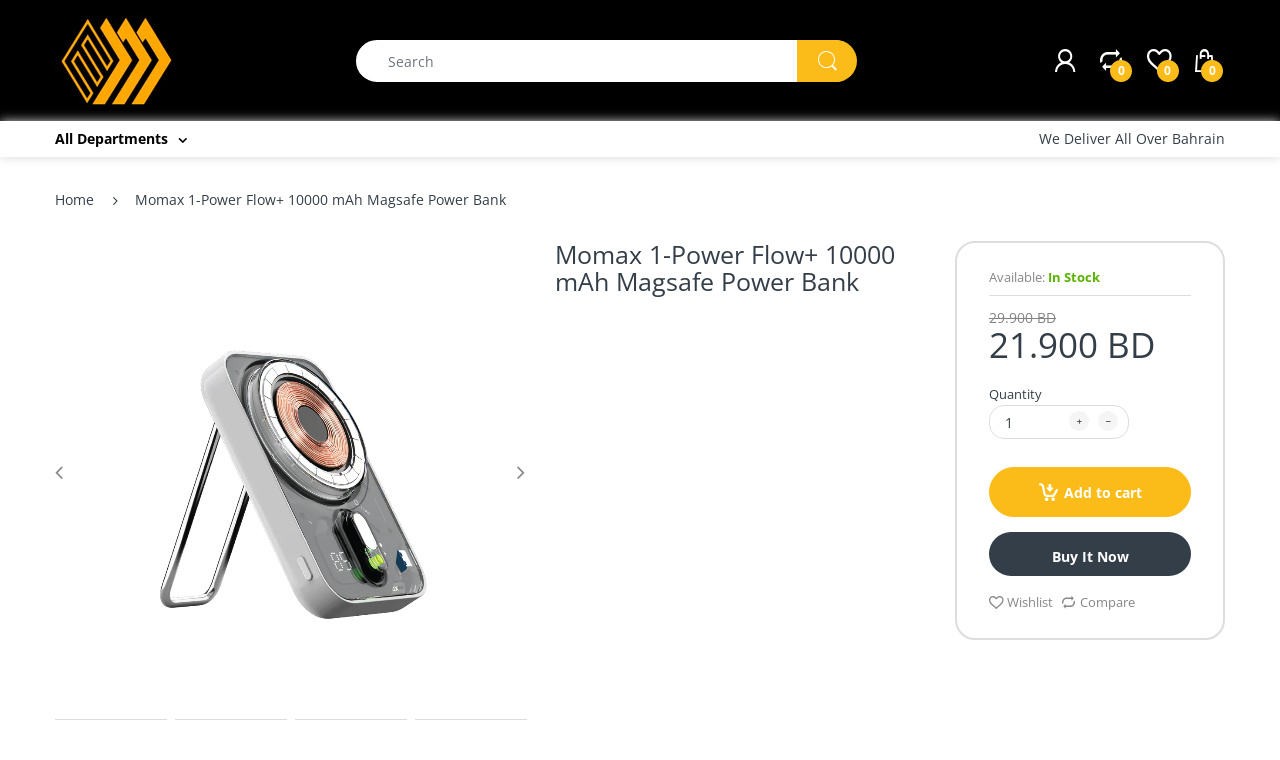

--- FILE ---
content_type: text/html; charset=utf-8
request_url: https://emsquarebh.com/products/momax-1-power-flow-10000-mah-magsafe-power-bank
body_size: 31669
content:
<!doctype html>
<!--[if IE 8]><html lang="en" class="ie8 js"> <![endif]-->
<!--[if (gt IE 9)|!(IE)]><!--><html lang="en" class="js"> <!--<![endif]-->

<head>
  <meta charset="UTF-8">
  <meta http-equiv="Content-Type" content="text/html; charset=utf-8">
  <meta name="viewport" content="width=device-width, initial-scale=1, minimum-scale=1, maximum-scale=1, user-scalable=0" />
  <link rel="canonical" href="https://emsquarebh.com/products/momax-1-power-flow-10000-mah-magsafe-power-bank" />
  
  <link rel="shortcut icon" href="//emsquarebh.com/cdn/shop/files/New_Project_6c018d98-5839-46f8-8bdf-072ba18a1874_32x32.png?v=1668522629" type="image/png">

  
  
  <title>Momax 1-Power Flow+ 10000 mAh Magsafe Power Bank
    
    
    
    
    
      &ndash; EM Square</title>

  
    <meta name="description" content="Wireless Snap &amp;amp; Charge Momax Flagship Flow Series - Instant snap on, charge iPhone wirelessly. Pocket-sized magnetic battery pack. Designed by Momax. • MagSafe Compatible• Transparent surface• LED display for battery percentage• Indicating light for on/off indication• Kick stand to keep phone upright   Capacity 100">
  

  <!-- /snippets/social-meta-tags.liquid -->




<meta property="og:site_name" content="EM Square">
<meta property="og:url" content="https://emsquarebh.com/products/momax-1-power-flow-10000-mah-magsafe-power-bank">
<meta property="og:title" content="Momax 1-Power Flow+ 10000 mAh Magsafe Power Bank">
<meta property="og:type" content="product">
<meta property="og:description" content="Wireless Snap &amp;amp; Charge Momax Flagship Flow Series - Instant snap on, charge iPhone wirelessly. Pocket-sized magnetic battery pack. Designed by Momax. • MagSafe Compatible• Transparent surface• LED display for battery percentage• Indicating light for on/off indication• Kick stand to keep phone upright   Capacity 100">

  <meta property="og:price:amount" content="21.90">
  <meta property="og:price:currency" content="BHD">

<meta property="og:image" content="http://emsquarebh.com/cdn/shop/files/100013588_1200x1200.jpg?v=1705404814"><meta property="og:image" content="http://emsquarebh.com/cdn/shop/files/Momax_2_1200x1200.jpg?v=1705405047"><meta property="og:image" content="http://emsquarebh.com/cdn/shop/files/100013592_1200x1200.jpg?v=1705405047">
<meta property="og:image:secure_url" content="https://emsquarebh.com/cdn/shop/files/100013588_1200x1200.jpg?v=1705404814"><meta property="og:image:secure_url" content="https://emsquarebh.com/cdn/shop/files/Momax_2_1200x1200.jpg?v=1705405047"><meta property="og:image:secure_url" content="https://emsquarebh.com/cdn/shop/files/100013592_1200x1200.jpg?v=1705405047">


<meta name="twitter:card" content="summary_large_image">
<meta name="twitter:title" content="Momax 1-Power Flow+ 10000 mAh Magsafe Power Bank">
<meta name="twitter:description" content="Wireless Snap &amp;amp; Charge Momax Flagship Flow Series - Instant snap on, charge iPhone wirelessly. Pocket-sized magnetic battery pack. Designed by Momax. • MagSafe Compatible• Transparent surface• LED display for battery percentage• Indicating light for on/off indication• Kick stand to keep phone upright   Capacity 100">

  
  <link rel="preconnect dns-prefetch" href="https://apps.arenatheme.com">
  <link rel="preconnect dns-prefetch" href="https://fonts.shopifycdn.com">
  <link rel="preconnect dns-prefetch" href="https://cdn.shopify.com">
  <link rel="preconnect dns-prefetch" href="https://v.shopify.com">
  <link rel="preconnect dns-prefetch" href="https://cdn.shopifycloud.com">
   <link rel="preconnect dns-prefetch" href="https://apps.arenatheme.com/">

  
  
  
  <!-- header-css-file  ================================================== -->
  
  
  
  <link href="//emsquarebh.com/cdn/shop/t/2/assets/arenafont.css?v=3745265221917389031613457013" rel="stylesheet" type="text/css" media="all"> 

  
  
  
    <link href="//emsquarebh.com/cdn/shop/t/2/assets/vendor.css?v=359484558474589141613457013" rel="stylesheet" type="text/css" media="all">
    <link href="//emsquarebh.com/cdn/shop/t/2/assets/styles.scss.css?v=3940212032860220151762601323" rel="stylesheet" type="text/css" media="all">
    <link href="//emsquarebh.com/cdn/shop/t/2/assets/themes.scss.css?v=968441856510026851762601323" rel="stylesheet" type="text/css" media="all"> 
  
  
  <link href="//emsquarebh.com/cdn/shop/t/2/assets/bc_wl_cp_style.scss.css?v=172879242641943902421613457013" rel="stylesheet" type="text/css" media="all" />
  <!--[if (gt IE 9)|!(IE)]><!--><script async src="//emsquarebh.com/cdn/shop/t/2/assets/lazysizes.min.js?v=175437620293662084631613456968" async></script><!--<![endif]-->
  <!--[if lte IE 9]><script src="//emsquarebh.com/cdn/shop/t/2/assets/lazysizes.min.js?v=175437620293662084631613456968"></script><![endif]-->
  
  
  
  
  <script type="text/javascript">
	let customerLogged = '';
	let bc_wl_cp_config = {
		// Compare Setting
		enable_compare: true,
		number_product_compare: 2,
		compare_add_class: '.add-to-compare .add-product-compare',
		compare_show_class: '.show-compare',
		compare_layout_type: 'page',
		compare_translate: {
			t_features_title: 'Features',
			t_availability_title: 'Availability',
			t_add_to_cart: 'Add to cart',
			t_view_detail: 'View',
			t_option_title: 'Options',
			t_vendor_title: 'Vendor',
			t_collection_title: 'Collection',
			t_rating_title: 'Rating',
		},
		compare_showing_option: {
			show_availability: true,
			show_option: true,
			show_vendor: true,
			show_collection: true,
			show_rating: true,
		},
		// Wishlist Setting
		enable_wishlist: true,
		number_product_wishlist: 2,
		wishlist_add_class: '.add-to-wishlist .add-product-wishlist',
		wishlist_show_class: '.show-wishlist',
      wishlist_translate: {
        login: `Please login first to use wishlist function`,
        added: `This product has already been added to wishlist`,
        limit: 'Only ${maxAllow} products allowed to add to wishlist'
      }
	}
</script>

  
  



  <script>window.performance && window.performance.mark && window.performance.mark('shopify.content_for_header.start');</script><meta name="google-site-verification" content="4h2DUi7QHYgNC1Gw5M58HXlIfAbnTaZDqYEY8-mijKw">
<meta name="google-site-verification" content="DngberqbH2MlCI9YSpPiim4rS9eK4DNE8QQqX4xqDWM">
<meta id="shopify-digital-wallet" name="shopify-digital-wallet" content="/50722668750/digital_wallets/dialog">
<link rel="alternate" hreflang="x-default" href="https://emsquarebh.com/products/momax-1-power-flow-10000-mah-magsafe-power-bank">
<link rel="alternate" hreflang="en" href="https://emsquarebh.com/products/momax-1-power-flow-10000-mah-magsafe-power-bank">
<link rel="alternate" hreflang="ar" href="https://emsquarebh.com/ar/products/momax-1-power-flow-10000-mah-magsafe-power-bank">
<link rel="alternate" hreflang="en-SA" href="https://emsquarebh.com/en-sa/products/momax-1-power-flow-10000-mah-magsafe-power-bank">
<link rel="alternate" hreflang="ar-SA" href="https://emsquarebh.com/ar-sa/products/momax-1-power-flow-10000-mah-magsafe-power-bank">
<link rel="alternate" type="application/json+oembed" href="https://emsquarebh.com/products/momax-1-power-flow-10000-mah-magsafe-power-bank.oembed">
<script async="async" src="/checkouts/internal/preloads.js?locale=en-BH"></script>
<script id="shopify-features" type="application/json">{"accessToken":"24736b6dc0be7be82ee55f880c14fe2d","betas":["rich-media-storefront-analytics"],"domain":"emsquarebh.com","predictiveSearch":true,"shopId":50722668750,"locale":"en"}</script>
<script>var Shopify = Shopify || {};
Shopify.shop = "emart2020-bh.myshopify.com";
Shopify.locale = "en";
Shopify.currency = {"active":"BHD","rate":"1.0"};
Shopify.country = "BH";
Shopify.theme = {"name":"Electro5.0","id":115422560462,"schema_name":"Electro","schema_version":"5.0","theme_store_id":null,"role":"main"};
Shopify.theme.handle = "null";
Shopify.theme.style = {"id":null,"handle":null};
Shopify.cdnHost = "emsquarebh.com/cdn";
Shopify.routes = Shopify.routes || {};
Shopify.routes.root = "/";</script>
<script type="module">!function(o){(o.Shopify=o.Shopify||{}).modules=!0}(window);</script>
<script>!function(o){function n(){var o=[];function n(){o.push(Array.prototype.slice.apply(arguments))}return n.q=o,n}var t=o.Shopify=o.Shopify||{};t.loadFeatures=n(),t.autoloadFeatures=n()}(window);</script>
<script id="shop-js-analytics" type="application/json">{"pageType":"product"}</script>
<script defer="defer" async type="module" src="//emsquarebh.com/cdn/shopifycloud/shop-js/modules/v2/client.init-shop-cart-sync_BdyHc3Nr.en.esm.js"></script>
<script defer="defer" async type="module" src="//emsquarebh.com/cdn/shopifycloud/shop-js/modules/v2/chunk.common_Daul8nwZ.esm.js"></script>
<script type="module">
  await import("//emsquarebh.com/cdn/shopifycloud/shop-js/modules/v2/client.init-shop-cart-sync_BdyHc3Nr.en.esm.js");
await import("//emsquarebh.com/cdn/shopifycloud/shop-js/modules/v2/chunk.common_Daul8nwZ.esm.js");

  window.Shopify.SignInWithShop?.initShopCartSync?.({"fedCMEnabled":true,"windoidEnabled":true});

</script>
<script id="__st">var __st={"a":50722668750,"offset":10800,"reqid":"a8e38644-2d56-4565-9f09-467411882ada-1769001476","pageurl":"emsquarebh.com\/products\/momax-1-power-flow-10000-mah-magsafe-power-bank","u":"53a0fd5ea6cd","p":"product","rtyp":"product","rid":7314245943502};</script>
<script>window.ShopifyPaypalV4VisibilityTracking = true;</script>
<script id="captcha-bootstrap">!function(){'use strict';const t='contact',e='account',n='new_comment',o=[[t,t],['blogs',n],['comments',n],[t,'customer']],c=[[e,'customer_login'],[e,'guest_login'],[e,'recover_customer_password'],[e,'create_customer']],r=t=>t.map((([t,e])=>`form[action*='/${t}']:not([data-nocaptcha='true']) input[name='form_type'][value='${e}']`)).join(','),a=t=>()=>t?[...document.querySelectorAll(t)].map((t=>t.form)):[];function s(){const t=[...o],e=r(t);return a(e)}const i='password',u='form_key',d=['recaptcha-v3-token','g-recaptcha-response','h-captcha-response',i],f=()=>{try{return window.sessionStorage}catch{return}},m='__shopify_v',_=t=>t.elements[u];function p(t,e,n=!1){try{const o=window.sessionStorage,c=JSON.parse(o.getItem(e)),{data:r}=function(t){const{data:e,action:n}=t;return t[m]||n?{data:e,action:n}:{data:t,action:n}}(c);for(const[e,n]of Object.entries(r))t.elements[e]&&(t.elements[e].value=n);n&&o.removeItem(e)}catch(o){console.error('form repopulation failed',{error:o})}}const l='form_type',E='cptcha';function T(t){t.dataset[E]=!0}const w=window,h=w.document,L='Shopify',v='ce_forms',y='captcha';let A=!1;((t,e)=>{const n=(g='f06e6c50-85a8-45c8-87d0-21a2b65856fe',I='https://cdn.shopify.com/shopifycloud/storefront-forms-hcaptcha/ce_storefront_forms_captcha_hcaptcha.v1.5.2.iife.js',D={infoText:'Protected by hCaptcha',privacyText:'Privacy',termsText:'Terms'},(t,e,n)=>{const o=w[L][v],c=o.bindForm;if(c)return c(t,g,e,D).then(n);var r;o.q.push([[t,g,e,D],n]),r=I,A||(h.body.append(Object.assign(h.createElement('script'),{id:'captcha-provider',async:!0,src:r})),A=!0)});var g,I,D;w[L]=w[L]||{},w[L][v]=w[L][v]||{},w[L][v].q=[],w[L][y]=w[L][y]||{},w[L][y].protect=function(t,e){n(t,void 0,e),T(t)},Object.freeze(w[L][y]),function(t,e,n,w,h,L){const[v,y,A,g]=function(t,e,n){const i=e?o:[],u=t?c:[],d=[...i,...u],f=r(d),m=r(i),_=r(d.filter((([t,e])=>n.includes(e))));return[a(f),a(m),a(_),s()]}(w,h,L),I=t=>{const e=t.target;return e instanceof HTMLFormElement?e:e&&e.form},D=t=>v().includes(t);t.addEventListener('submit',(t=>{const e=I(t);if(!e)return;const n=D(e)&&!e.dataset.hcaptchaBound&&!e.dataset.recaptchaBound,o=_(e),c=g().includes(e)&&(!o||!o.value);(n||c)&&t.preventDefault(),c&&!n&&(function(t){try{if(!f())return;!function(t){const e=f();if(!e)return;const n=_(t);if(!n)return;const o=n.value;o&&e.removeItem(o)}(t);const e=Array.from(Array(32),(()=>Math.random().toString(36)[2])).join('');!function(t,e){_(t)||t.append(Object.assign(document.createElement('input'),{type:'hidden',name:u})),t.elements[u].value=e}(t,e),function(t,e){const n=f();if(!n)return;const o=[...t.querySelectorAll(`input[type='${i}']`)].map((({name:t})=>t)),c=[...d,...o],r={};for(const[a,s]of new FormData(t).entries())c.includes(a)||(r[a]=s);n.setItem(e,JSON.stringify({[m]:1,action:t.action,data:r}))}(t,e)}catch(e){console.error('failed to persist form',e)}}(e),e.submit())}));const S=(t,e)=>{t&&!t.dataset[E]&&(n(t,e.some((e=>e===t))),T(t))};for(const o of['focusin','change'])t.addEventListener(o,(t=>{const e=I(t);D(e)&&S(e,y())}));const B=e.get('form_key'),M=e.get(l),P=B&&M;t.addEventListener('DOMContentLoaded',(()=>{const t=y();if(P)for(const e of t)e.elements[l].value===M&&p(e,B);[...new Set([...A(),...v().filter((t=>'true'===t.dataset.shopifyCaptcha))])].forEach((e=>S(e,t)))}))}(h,new URLSearchParams(w.location.search),n,t,e,['guest_login'])})(!0,!0)}();</script>
<script integrity="sha256-4kQ18oKyAcykRKYeNunJcIwy7WH5gtpwJnB7kiuLZ1E=" data-source-attribution="shopify.loadfeatures" defer="defer" src="//emsquarebh.com/cdn/shopifycloud/storefront/assets/storefront/load_feature-a0a9edcb.js" crossorigin="anonymous"></script>
<script data-source-attribution="shopify.dynamic_checkout.dynamic.init">var Shopify=Shopify||{};Shopify.PaymentButton=Shopify.PaymentButton||{isStorefrontPortableWallets:!0,init:function(){window.Shopify.PaymentButton.init=function(){};var t=document.createElement("script");t.src="https://emsquarebh.com/cdn/shopifycloud/portable-wallets/latest/portable-wallets.en.js",t.type="module",document.head.appendChild(t)}};
</script>
<script data-source-attribution="shopify.dynamic_checkout.buyer_consent">
  function portableWalletsHideBuyerConsent(e){var t=document.getElementById("shopify-buyer-consent"),n=document.getElementById("shopify-subscription-policy-button");t&&n&&(t.classList.add("hidden"),t.setAttribute("aria-hidden","true"),n.removeEventListener("click",e))}function portableWalletsShowBuyerConsent(e){var t=document.getElementById("shopify-buyer-consent"),n=document.getElementById("shopify-subscription-policy-button");t&&n&&(t.classList.remove("hidden"),t.removeAttribute("aria-hidden"),n.addEventListener("click",e))}window.Shopify?.PaymentButton&&(window.Shopify.PaymentButton.hideBuyerConsent=portableWalletsHideBuyerConsent,window.Shopify.PaymentButton.showBuyerConsent=portableWalletsShowBuyerConsent);
</script>
<script>
  function portableWalletsCleanup(e){e&&e.src&&console.error("Failed to load portable wallets script "+e.src);var t=document.querySelectorAll("shopify-accelerated-checkout .shopify-payment-button__skeleton, shopify-accelerated-checkout-cart .wallet-cart-button__skeleton"),e=document.getElementById("shopify-buyer-consent");for(let e=0;e<t.length;e++)t[e].remove();e&&e.remove()}function portableWalletsNotLoadedAsModule(e){e instanceof ErrorEvent&&"string"==typeof e.message&&e.message.includes("import.meta")&&"string"==typeof e.filename&&e.filename.includes("portable-wallets")&&(window.removeEventListener("error",portableWalletsNotLoadedAsModule),window.Shopify.PaymentButton.failedToLoad=e,"loading"===document.readyState?document.addEventListener("DOMContentLoaded",window.Shopify.PaymentButton.init):window.Shopify.PaymentButton.init())}window.addEventListener("error",portableWalletsNotLoadedAsModule);
</script>

<script type="module" src="https://emsquarebh.com/cdn/shopifycloud/portable-wallets/latest/portable-wallets.en.js" onError="portableWalletsCleanup(this)" crossorigin="anonymous"></script>
<script nomodule>
  document.addEventListener("DOMContentLoaded", portableWalletsCleanup);
</script>

<link id="shopify-accelerated-checkout-styles" rel="stylesheet" media="screen" href="https://emsquarebh.com/cdn/shopifycloud/portable-wallets/latest/accelerated-checkout-backwards-compat.css" crossorigin="anonymous">
<style id="shopify-accelerated-checkout-cart">
        #shopify-buyer-consent {
  margin-top: 1em;
  display: inline-block;
  width: 100%;
}

#shopify-buyer-consent.hidden {
  display: none;
}

#shopify-subscription-policy-button {
  background: none;
  border: none;
  padding: 0;
  text-decoration: underline;
  font-size: inherit;
  cursor: pointer;
}

#shopify-subscription-policy-button::before {
  box-shadow: none;
}

      </style>

<script>window.performance && window.performance.mark && window.performance.mark('shopify.content_for_header.end');</script>

  
<link type="text/css" rel="stylesheet" charset="UTF-8" href="https://stackpath.bootstrapcdn.com/font-awesome/4.7.0/css/font-awesome.min.css">
<!-- BEGIN app block: shopify://apps/essential-announcer/blocks/app-embed/93b5429f-c8d6-4c33-ae14-250fd84f361b --><script>
  
    window.essentialAnnouncementConfigs = [];
  
  window.essentialAnnouncementMeta = {
    productCollections: [{"id":297469903054,"handle":"all-products","title":"All Products","updated_at":"2026-01-21T14:09:42+03:00","body_html":"","published_at":"2024-09-29T14:58:55+03:00","sort_order":"alpha-asc","template_suffix":"infinite","disjunctive":false,"rules":[{"column":"vendor","relation":"equals","condition":"EM Square"}],"published_scope":"global"},{"id":298090463438,"handle":"cyber-monday-sale-2027","updated_at":"2026-01-10T15:01:29+03:00","published_at":"2024-11-23T18:51:23+03:00","sort_order":"manual","template_suffix":"infinite","published_scope":"global","title":"Cyber Monday Sale 2024","body_html":""},{"id":297079439566,"handle":"deal-of-the-week","updated_at":"2025-11-28T22:52:59+03:00","published_at":"2024-08-31T15:54:27+03:00","sort_order":"manual","template_suffix":"infinite","published_scope":"global","title":"Deal of the week","body_html":""},{"id":302418985166,"handle":"mgsafe-power","updated_at":"2026-01-04T15:01:10+03:00","published_at":"2025-11-16T19:11:35+03:00","sort_order":"manual","template_suffix":"","published_scope":"global","title":"Magsafe Power","body_html":""},{"id":294726303950,"handle":"momax-products","title":"Momax Products","updated_at":"2026-01-16T19:58:39+03:00","body_html":"","published_at":"2024-02-15T20:28:19+03:00","sort_order":"manual","template_suffix":"infinite","disjunctive":false,"rules":[{"column":"title","relation":"starts_with","condition":"Momax"}],"published_scope":"global"},{"id":298982244558,"handle":"on-sale","title":"On Sale","updated_at":"2026-01-21T14:09:42+03:00","body_html":"","published_at":"2025-02-21T18:51:48+03:00","sort_order":"created-desc","template_suffix":"infinite","disjunctive":false,"rules":[{"column":"is_price_reduced","relation":"is_set","condition":""}],"published_scope":"global"},{"id":264225587406,"handle":"power-banks","updated_at":"2026-01-19T15:01:10+03:00","published_at":"2021-05-04T16:45:42+03:00","sort_order":"manual","template_suffix":"","published_scope":"global","title":"Power Banks","body_html":"Looking for power banks for your mobile? Welcome to the Em Square Power Bank section, where you'll find great prices on a variety of products"},{"id":294449578190,"handle":"samsung-galaxy-s24","updated_at":"2026-01-16T20:54:37+03:00","published_at":"2024-01-22T15:27:50+03:00","sort_order":"manual","template_suffix":"","published_scope":"global","title":"Samsung Galaxy S24","body_html":""},{"id":295728939214,"handle":"travel-essentials","updated_at":"2026-01-19T15:01:10+03:00","published_at":"2024-04-27T22:22:23+03:00","sort_order":"manual","template_suffix":"infinite","published_scope":"global","title":"Travel Essentials","body_html":""}],
    productData: {"id":7314245943502,"title":"Momax 1-Power Flow+ 10000 mAh Magsafe Power Bank","handle":"momax-1-power-flow-10000-mah-magsafe-power-bank","description":"\u003cp data-mce-fragment=\"1\"\u003e\u003cstrong data-mce-fragment=\"1\"\u003eWireless Snap \u0026amp; Charge\u003c\/strong\u003e\u003c\/p\u003e\n\u003cp data-mce-fragment=\"1\"\u003eMomax Flagship Flow Series - Instant snap on, charge iPhone wirelessly. Pocket-sized magnetic battery pack. Designed by Momax.\u003c\/p\u003e\n\u003cp class=\"p1\" data-mce-fragment=\"1\"\u003e\u003cspan data-mce-fragment=\"1\"\u003e•\u003c\/span\u003e\u003cspan data-mce-fragment=\"1\"\u003e \u003c\/span\u003eMagSafe Compatible\u003cbr data-mce-fragment=\"1\"\u003e\u003cspan class=\"s1\" data-mce-fragment=\"1\"\u003e•\u003cspan data-mce-fragment=\"1\"\u003e \u003c\/span\u003e\u003c\/span\u003e\u003cspan data-mce-fragment=\"1\"\u003eTransparent surface\u003c\/span\u003e\u003cbr data-mce-fragment=\"1\"\u003e\u003cspan data-mce-fragment=\"1\"\u003e• LED display for battery percentage\u003c\/span\u003e\u003cbr data-mce-fragment=\"1\"\u003e\u003cspan class=\"s1\" data-mce-fragment=\"1\"\u003e•\u003cspan data-mce-fragment=\"1\"\u003e \u003c\/span\u003e\u003c\/span\u003e\u003cspan data-mce-fragment=\"1\"\u003eIndicating light for on\/off indication\u003c\/span\u003e\u003cbr data-mce-fragment=\"1\"\u003e\u003cspan class=\"s1\" data-mce-fragment=\"1\"\u003e•\u003cspan data-mce-fragment=\"1\"\u003e \u003c\/span\u003e\u003c\/span\u003e\u003cspan data-mce-fragment=\"1\"\u003eKick stand to keep phone upright\u003c\/span\u003e\u003c\/p\u003e\n\u003cp class=\"p1\" data-mce-fragment=\"1\"\u003e \u003c\/p\u003e\n\u003ctable class=\"specifications-table\"\u003e\n\u003ctbody\u003e\n\u003ctr\u003e\n\u003ctd class=\"key\"\u003e\u003cstrong\u003eCapacity\u003c\/strong\u003e\u003c\/td\u003e\n\u003ctd class=\"value\"\u003e10000mAh(37Wh)\u003c\/td\u003e\n\u003c\/tr\u003e\n\u003ctr\u003e\n\u003ctd class=\"key\"\u003e\u003cstrong\u003eRated Capacity\u003c\/strong\u003e\u003c\/td\u003e\n\u003ctd class=\"value\"\u003e5600mAh\u003c\/td\u003e\n\u003c\/tr\u003e\n\u003ctr\u003e\n\u003ctd class=\"key\"\u003e\u003cstrong\u003eUSB-C Input\u003c\/strong\u003e\u003c\/td\u003e\n\u003ctd class=\"value\"\u003e5V⎓3A, 9V⎓2.22A, 12V⎓1.67A\u003c\/td\u003e\n\u003c\/tr\u003e\n\u003ctr\u003e\n\u003ctd class=\"key\"\u003e\u003cstrong\u003eUSB-C Output\u003c\/strong\u003e\u003c\/td\u003e\n\u003ctd class=\"value\"\u003e5V⎓3A, 9V⎓2.22A, 12V⎓1.67A\u003c\/td\u003e\n\u003c\/tr\u003e\n\u003ctr\u003e\n\u003ctd class=\"key\"\u003e\u003cstrong\u003eWireless Output\u003c\/strong\u003e\u003c\/td\u003e\n\u003ctd class=\"value\"\u003e5W, 7.5W, 10W, 15W\u003c\/td\u003e\n\u003c\/tr\u003e\n\u003ctr\u003e\n\u003ctd class=\"key\"\u003e\u003cstrong\u003eMaterial\u003c\/strong\u003e\u003c\/td\u003e\n\u003ctd class=\"value\"\u003ePC + ABS\u003c\/td\u003e\n\u003c\/tr\u003e\n\u003ctr\u003e\n\u003ctd class=\"key\"\u003e\u003cstrong\u003eSize\u003c\/strong\u003e\u003c\/td\u003e\n\u003ctd class=\"value\"\u003e68.5 x 22 x 108 mm\u003c\/td\u003e\n\u003c\/tr\u003e\n\u003ctr\u003e\n\u003ctd class=\"key\"\u003e\u003cstrong\u003eWeight\u003c\/strong\u003e\u003c\/td\u003e\n\u003ctd class=\"value\"\u003e229g ±10g\u003c\/td\u003e\n\u003c\/tr\u003e\n\u003c\/tbody\u003e\n\u003c\/table\u003e","published_at":"2024-01-16T14:33:32+03:00","created_at":"2024-01-16T14:33:32+03:00","vendor":"EM Square","type":"","tags":[],"price":2190,"price_min":2190,"price_max":2190,"available":true,"price_varies":false,"compare_at_price":2990,"compare_at_price_min":2990,"compare_at_price_max":2990,"compare_at_price_varies":false,"variants":[{"id":42348403556558,"title":"Default Title","option1":"Default Title","option2":null,"option3":null,"sku":"","requires_shipping":true,"taxable":true,"featured_image":null,"available":true,"name":"Momax 1-Power Flow+ 10000 mAh Magsafe Power Bank","public_title":null,"options":["Default Title"],"price":2190,"weight":300,"compare_at_price":2990,"inventory_management":"shopify","barcode":"","requires_selling_plan":false,"selling_plan_allocations":[]}],"images":["\/\/emsquarebh.com\/cdn\/shop\/files\/100013588.jpg?v=1705404814","\/\/emsquarebh.com\/cdn\/shop\/files\/Momax_2.jpg?v=1705405047","\/\/emsquarebh.com\/cdn\/shop\/files\/100013592.jpg?v=1705405047","\/\/emsquarebh.com\/cdn\/shop\/files\/100013593.jpg?v=1705405047","\/\/emsquarebh.com\/cdn\/shop\/files\/100013591.jpg?v=1705405045","\/\/emsquarebh.com\/cdn\/shop\/files\/100013590.jpg?v=1705405045","\/\/emsquarebh.com\/cdn\/shop\/files\/100013589.jpg?v=1705405045","\/\/emsquarebh.com\/cdn\/shop\/files\/Momax_1.jpg?v=1705405045"],"featured_image":"\/\/emsquarebh.com\/cdn\/shop\/files\/100013588.jpg?v=1705404814","options":["Title"],"media":[{"alt":null,"id":28299535843534,"position":1,"preview_image":{"aspect_ratio":1.0,"height":1080,"width":1080,"src":"\/\/emsquarebh.com\/cdn\/shop\/files\/100013588.jpg?v=1705404814"},"aspect_ratio":1.0,"height":1080,"media_type":"image","src":"\/\/emsquarebh.com\/cdn\/shop\/files\/100013588.jpg?v=1705404814","width":1080},{"alt":null,"id":28299550097614,"position":2,"preview_image":{"aspect_ratio":1.0,"height":1080,"width":1080,"src":"\/\/emsquarebh.com\/cdn\/shop\/files\/Momax_2.jpg?v=1705405047"},"aspect_ratio":1.0,"height":1080,"media_type":"image","src":"\/\/emsquarebh.com\/cdn\/shop\/files\/Momax_2.jpg?v=1705405047","width":1080},{"alt":null,"id":28299535909070,"position":3,"preview_image":{"aspect_ratio":1.0,"height":1080,"width":1080,"src":"\/\/emsquarebh.com\/cdn\/shop\/files\/100013592.jpg?v=1705405047"},"aspect_ratio":1.0,"height":1080,"media_type":"image","src":"\/\/emsquarebh.com\/cdn\/shop\/files\/100013592.jpg?v=1705405047","width":1080},{"alt":null,"id":28299535876302,"position":4,"preview_image":{"aspect_ratio":1.0,"height":1080,"width":1080,"src":"\/\/emsquarebh.com\/cdn\/shop\/files\/100013593.jpg?v=1705405047"},"aspect_ratio":1.0,"height":1080,"media_type":"image","src":"\/\/emsquarebh.com\/cdn\/shop\/files\/100013593.jpg?v=1705405047","width":1080},{"alt":null,"id":28299535941838,"position":5,"preview_image":{"aspect_ratio":1.0,"height":1080,"width":1080,"src":"\/\/emsquarebh.com\/cdn\/shop\/files\/100013591.jpg?v=1705405045"},"aspect_ratio":1.0,"height":1080,"media_type":"image","src":"\/\/emsquarebh.com\/cdn\/shop\/files\/100013591.jpg?v=1705405045","width":1080},{"alt":null,"id":28299535974606,"position":6,"preview_image":{"aspect_ratio":1.0,"height":1080,"width":1080,"src":"\/\/emsquarebh.com\/cdn\/shop\/files\/100013590.jpg?v=1705405045"},"aspect_ratio":1.0,"height":1080,"media_type":"image","src":"\/\/emsquarebh.com\/cdn\/shop\/files\/100013590.jpg?v=1705405045","width":1080},{"alt":null,"id":28299536007374,"position":7,"preview_image":{"aspect_ratio":1.0,"height":1080,"width":1080,"src":"\/\/emsquarebh.com\/cdn\/shop\/files\/100013589.jpg?v=1705405045"},"aspect_ratio":1.0,"height":1080,"media_type":"image","src":"\/\/emsquarebh.com\/cdn\/shop\/files\/100013589.jpg?v=1705405045","width":1080},{"alt":null,"id":28299550130382,"position":8,"preview_image":{"aspect_ratio":1.0,"height":1080,"width":1080,"src":"\/\/emsquarebh.com\/cdn\/shop\/files\/Momax_1.jpg?v=1705405045"},"aspect_ratio":1.0,"height":1080,"media_type":"image","src":"\/\/emsquarebh.com\/cdn\/shop\/files\/Momax_1.jpg?v=1705405045","width":1080}],"requires_selling_plan":false,"selling_plan_groups":[],"content":"\u003cp data-mce-fragment=\"1\"\u003e\u003cstrong data-mce-fragment=\"1\"\u003eWireless Snap \u0026amp; Charge\u003c\/strong\u003e\u003c\/p\u003e\n\u003cp data-mce-fragment=\"1\"\u003eMomax Flagship Flow Series - Instant snap on, charge iPhone wirelessly. Pocket-sized magnetic battery pack. Designed by Momax.\u003c\/p\u003e\n\u003cp class=\"p1\" data-mce-fragment=\"1\"\u003e\u003cspan data-mce-fragment=\"1\"\u003e•\u003c\/span\u003e\u003cspan data-mce-fragment=\"1\"\u003e \u003c\/span\u003eMagSafe Compatible\u003cbr data-mce-fragment=\"1\"\u003e\u003cspan class=\"s1\" data-mce-fragment=\"1\"\u003e•\u003cspan data-mce-fragment=\"1\"\u003e \u003c\/span\u003e\u003c\/span\u003e\u003cspan data-mce-fragment=\"1\"\u003eTransparent surface\u003c\/span\u003e\u003cbr data-mce-fragment=\"1\"\u003e\u003cspan data-mce-fragment=\"1\"\u003e• LED display for battery percentage\u003c\/span\u003e\u003cbr data-mce-fragment=\"1\"\u003e\u003cspan class=\"s1\" data-mce-fragment=\"1\"\u003e•\u003cspan data-mce-fragment=\"1\"\u003e \u003c\/span\u003e\u003c\/span\u003e\u003cspan data-mce-fragment=\"1\"\u003eIndicating light for on\/off indication\u003c\/span\u003e\u003cbr data-mce-fragment=\"1\"\u003e\u003cspan class=\"s1\" data-mce-fragment=\"1\"\u003e•\u003cspan data-mce-fragment=\"1\"\u003e \u003c\/span\u003e\u003c\/span\u003e\u003cspan data-mce-fragment=\"1\"\u003eKick stand to keep phone upright\u003c\/span\u003e\u003c\/p\u003e\n\u003cp class=\"p1\" data-mce-fragment=\"1\"\u003e \u003c\/p\u003e\n\u003ctable class=\"specifications-table\"\u003e\n\u003ctbody\u003e\n\u003ctr\u003e\n\u003ctd class=\"key\"\u003e\u003cstrong\u003eCapacity\u003c\/strong\u003e\u003c\/td\u003e\n\u003ctd class=\"value\"\u003e10000mAh(37Wh)\u003c\/td\u003e\n\u003c\/tr\u003e\n\u003ctr\u003e\n\u003ctd class=\"key\"\u003e\u003cstrong\u003eRated Capacity\u003c\/strong\u003e\u003c\/td\u003e\n\u003ctd class=\"value\"\u003e5600mAh\u003c\/td\u003e\n\u003c\/tr\u003e\n\u003ctr\u003e\n\u003ctd class=\"key\"\u003e\u003cstrong\u003eUSB-C Input\u003c\/strong\u003e\u003c\/td\u003e\n\u003ctd class=\"value\"\u003e5V⎓3A, 9V⎓2.22A, 12V⎓1.67A\u003c\/td\u003e\n\u003c\/tr\u003e\n\u003ctr\u003e\n\u003ctd class=\"key\"\u003e\u003cstrong\u003eUSB-C Output\u003c\/strong\u003e\u003c\/td\u003e\n\u003ctd class=\"value\"\u003e5V⎓3A, 9V⎓2.22A, 12V⎓1.67A\u003c\/td\u003e\n\u003c\/tr\u003e\n\u003ctr\u003e\n\u003ctd class=\"key\"\u003e\u003cstrong\u003eWireless Output\u003c\/strong\u003e\u003c\/td\u003e\n\u003ctd class=\"value\"\u003e5W, 7.5W, 10W, 15W\u003c\/td\u003e\n\u003c\/tr\u003e\n\u003ctr\u003e\n\u003ctd class=\"key\"\u003e\u003cstrong\u003eMaterial\u003c\/strong\u003e\u003c\/td\u003e\n\u003ctd class=\"value\"\u003ePC + ABS\u003c\/td\u003e\n\u003c\/tr\u003e\n\u003ctr\u003e\n\u003ctd class=\"key\"\u003e\u003cstrong\u003eSize\u003c\/strong\u003e\u003c\/td\u003e\n\u003ctd class=\"value\"\u003e68.5 x 22 x 108 mm\u003c\/td\u003e\n\u003c\/tr\u003e\n\u003ctr\u003e\n\u003ctd class=\"key\"\u003e\u003cstrong\u003eWeight\u003c\/strong\u003e\u003c\/td\u003e\n\u003ctd class=\"value\"\u003e229g ±10g\u003c\/td\u003e\n\u003c\/tr\u003e\n\u003c\/tbody\u003e\n\u003c\/table\u003e"},
    templateName: "product",
    collectionId: null,
  };
</script>

 
<style>
.essential_annoucement_bar_wrapper {display: none;}
</style>


<script src="https://cdn.shopify.com/extensions/019b9d60-ed7c-7464-ac3f-9e23a48d54ca/essential-announcement-bar-74/assets/announcement-bar-essential-apps.js" defer></script>

<!-- END app block --><link href="https://monorail-edge.shopifysvc.com" rel="dns-prefetch">
<script>(function(){if ("sendBeacon" in navigator && "performance" in window) {try {var session_token_from_headers = performance.getEntriesByType('navigation')[0].serverTiming.find(x => x.name == '_s').description;} catch {var session_token_from_headers = undefined;}var session_cookie_matches = document.cookie.match(/_shopify_s=([^;]*)/);var session_token_from_cookie = session_cookie_matches && session_cookie_matches.length === 2 ? session_cookie_matches[1] : "";var session_token = session_token_from_headers || session_token_from_cookie || "";function handle_abandonment_event(e) {var entries = performance.getEntries().filter(function(entry) {return /monorail-edge.shopifysvc.com/.test(entry.name);});if (!window.abandonment_tracked && entries.length === 0) {window.abandonment_tracked = true;var currentMs = Date.now();var navigation_start = performance.timing.navigationStart;var payload = {shop_id: 50722668750,url: window.location.href,navigation_start,duration: currentMs - navigation_start,session_token,page_type: "product"};window.navigator.sendBeacon("https://monorail-edge.shopifysvc.com/v1/produce", JSON.stringify({schema_id: "online_store_buyer_site_abandonment/1.1",payload: payload,metadata: {event_created_at_ms: currentMs,event_sent_at_ms: currentMs}}));}}window.addEventListener('pagehide', handle_abandonment_event);}}());</script>
<script id="web-pixels-manager-setup">(function e(e,d,r,n,o){if(void 0===o&&(o={}),!Boolean(null===(a=null===(i=window.Shopify)||void 0===i?void 0:i.analytics)||void 0===a?void 0:a.replayQueue)){var i,a;window.Shopify=window.Shopify||{};var t=window.Shopify;t.analytics=t.analytics||{};var s=t.analytics;s.replayQueue=[],s.publish=function(e,d,r){return s.replayQueue.push([e,d,r]),!0};try{self.performance.mark("wpm:start")}catch(e){}var l=function(){var e={modern:/Edge?\/(1{2}[4-9]|1[2-9]\d|[2-9]\d{2}|\d{4,})\.\d+(\.\d+|)|Firefox\/(1{2}[4-9]|1[2-9]\d|[2-9]\d{2}|\d{4,})\.\d+(\.\d+|)|Chrom(ium|e)\/(9{2}|\d{3,})\.\d+(\.\d+|)|(Maci|X1{2}).+ Version\/(15\.\d+|(1[6-9]|[2-9]\d|\d{3,})\.\d+)([,.]\d+|)( \(\w+\)|)( Mobile\/\w+|) Safari\/|Chrome.+OPR\/(9{2}|\d{3,})\.\d+\.\d+|(CPU[ +]OS|iPhone[ +]OS|CPU[ +]iPhone|CPU IPhone OS|CPU iPad OS)[ +]+(15[._]\d+|(1[6-9]|[2-9]\d|\d{3,})[._]\d+)([._]\d+|)|Android:?[ /-](13[3-9]|1[4-9]\d|[2-9]\d{2}|\d{4,})(\.\d+|)(\.\d+|)|Android.+Firefox\/(13[5-9]|1[4-9]\d|[2-9]\d{2}|\d{4,})\.\d+(\.\d+|)|Android.+Chrom(ium|e)\/(13[3-9]|1[4-9]\d|[2-9]\d{2}|\d{4,})\.\d+(\.\d+|)|SamsungBrowser\/([2-9]\d|\d{3,})\.\d+/,legacy:/Edge?\/(1[6-9]|[2-9]\d|\d{3,})\.\d+(\.\d+|)|Firefox\/(5[4-9]|[6-9]\d|\d{3,})\.\d+(\.\d+|)|Chrom(ium|e)\/(5[1-9]|[6-9]\d|\d{3,})\.\d+(\.\d+|)([\d.]+$|.*Safari\/(?![\d.]+ Edge\/[\d.]+$))|(Maci|X1{2}).+ Version\/(10\.\d+|(1[1-9]|[2-9]\d|\d{3,})\.\d+)([,.]\d+|)( \(\w+\)|)( Mobile\/\w+|) Safari\/|Chrome.+OPR\/(3[89]|[4-9]\d|\d{3,})\.\d+\.\d+|(CPU[ +]OS|iPhone[ +]OS|CPU[ +]iPhone|CPU IPhone OS|CPU iPad OS)[ +]+(10[._]\d+|(1[1-9]|[2-9]\d|\d{3,})[._]\d+)([._]\d+|)|Android:?[ /-](13[3-9]|1[4-9]\d|[2-9]\d{2}|\d{4,})(\.\d+|)(\.\d+|)|Mobile Safari.+OPR\/([89]\d|\d{3,})\.\d+\.\d+|Android.+Firefox\/(13[5-9]|1[4-9]\d|[2-9]\d{2}|\d{4,})\.\d+(\.\d+|)|Android.+Chrom(ium|e)\/(13[3-9]|1[4-9]\d|[2-9]\d{2}|\d{4,})\.\d+(\.\d+|)|Android.+(UC? ?Browser|UCWEB|U3)[ /]?(15\.([5-9]|\d{2,})|(1[6-9]|[2-9]\d|\d{3,})\.\d+)\.\d+|SamsungBrowser\/(5\.\d+|([6-9]|\d{2,})\.\d+)|Android.+MQ{2}Browser\/(14(\.(9|\d{2,})|)|(1[5-9]|[2-9]\d|\d{3,})(\.\d+|))(\.\d+|)|K[Aa][Ii]OS\/(3\.\d+|([4-9]|\d{2,})\.\d+)(\.\d+|)/},d=e.modern,r=e.legacy,n=navigator.userAgent;return n.match(d)?"modern":n.match(r)?"legacy":"unknown"}(),u="modern"===l?"modern":"legacy",c=(null!=n?n:{modern:"",legacy:""})[u],f=function(e){return[e.baseUrl,"/wpm","/b",e.hashVersion,"modern"===e.buildTarget?"m":"l",".js"].join("")}({baseUrl:d,hashVersion:r,buildTarget:u}),m=function(e){var d=e.version,r=e.bundleTarget,n=e.surface,o=e.pageUrl,i=e.monorailEndpoint;return{emit:function(e){var a=e.status,t=e.errorMsg,s=(new Date).getTime(),l=JSON.stringify({metadata:{event_sent_at_ms:s},events:[{schema_id:"web_pixels_manager_load/3.1",payload:{version:d,bundle_target:r,page_url:o,status:a,surface:n,error_msg:t},metadata:{event_created_at_ms:s}}]});if(!i)return console&&console.warn&&console.warn("[Web Pixels Manager] No Monorail endpoint provided, skipping logging."),!1;try{return self.navigator.sendBeacon.bind(self.navigator)(i,l)}catch(e){}var u=new XMLHttpRequest;try{return u.open("POST",i,!0),u.setRequestHeader("Content-Type","text/plain"),u.send(l),!0}catch(e){return console&&console.warn&&console.warn("[Web Pixels Manager] Got an unhandled error while logging to Monorail."),!1}}}}({version:r,bundleTarget:l,surface:e.surface,pageUrl:self.location.href,monorailEndpoint:e.monorailEndpoint});try{o.browserTarget=l,function(e){var d=e.src,r=e.async,n=void 0===r||r,o=e.onload,i=e.onerror,a=e.sri,t=e.scriptDataAttributes,s=void 0===t?{}:t,l=document.createElement("script"),u=document.querySelector("head"),c=document.querySelector("body");if(l.async=n,l.src=d,a&&(l.integrity=a,l.crossOrigin="anonymous"),s)for(var f in s)if(Object.prototype.hasOwnProperty.call(s,f))try{l.dataset[f]=s[f]}catch(e){}if(o&&l.addEventListener("load",o),i&&l.addEventListener("error",i),u)u.appendChild(l);else{if(!c)throw new Error("Did not find a head or body element to append the script");c.appendChild(l)}}({src:f,async:!0,onload:function(){if(!function(){var e,d;return Boolean(null===(d=null===(e=window.Shopify)||void 0===e?void 0:e.analytics)||void 0===d?void 0:d.initialized)}()){var d=window.webPixelsManager.init(e)||void 0;if(d){var r=window.Shopify.analytics;r.replayQueue.forEach((function(e){var r=e[0],n=e[1],o=e[2];d.publishCustomEvent(r,n,o)})),r.replayQueue=[],r.publish=d.publishCustomEvent,r.visitor=d.visitor,r.initialized=!0}}},onerror:function(){return m.emit({status:"failed",errorMsg:"".concat(f," has failed to load")})},sri:function(e){var d=/^sha384-[A-Za-z0-9+/=]+$/;return"string"==typeof e&&d.test(e)}(c)?c:"",scriptDataAttributes:o}),m.emit({status:"loading"})}catch(e){m.emit({status:"failed",errorMsg:(null==e?void 0:e.message)||"Unknown error"})}}})({shopId: 50722668750,storefrontBaseUrl: "https://emsquarebh.com",extensionsBaseUrl: "https://extensions.shopifycdn.com/cdn/shopifycloud/web-pixels-manager",monorailEndpoint: "https://monorail-edge.shopifysvc.com/unstable/produce_batch",surface: "storefront-renderer",enabledBetaFlags: ["2dca8a86"],webPixelsConfigList: [{"id":"525467854","configuration":"{\"pixel_id\":\"521080703707610\",\"pixel_type\":\"facebook_pixel\"}","eventPayloadVersion":"v1","runtimeContext":"OPEN","scriptVersion":"ca16bc87fe92b6042fbaa3acc2fbdaa6","type":"APP","apiClientId":2329312,"privacyPurposes":["ANALYTICS","MARKETING","SALE_OF_DATA"],"dataSharingAdjustments":{"protectedCustomerApprovalScopes":["read_customer_address","read_customer_email","read_customer_name","read_customer_personal_data","read_customer_phone"]}},{"id":"201490638","configuration":"{\"config\":\"{\\\"pixel_id\\\":\\\"AW-624219648\\\",\\\"target_country\\\":\\\"BH\\\",\\\"gtag_events\\\":[{\\\"type\\\":\\\"begin_checkout\\\",\\\"action_label\\\":\\\"AW-624219648\\\/h6kwCO-d1I0YEICs06kC\\\"},{\\\"type\\\":\\\"search\\\",\\\"action_label\\\":\\\"AW-624219648\\\/0dgRCOmd1I0YEICs06kC\\\"},{\\\"type\\\":\\\"view_item\\\",\\\"action_label\\\":[\\\"AW-624219648\\\/yQ_pCOad1I0YEICs06kC\\\",\\\"MC-DP3YWXPV8E\\\"]},{\\\"type\\\":\\\"purchase\\\",\\\"action_label\\\":[\\\"AW-624219648\\\/i9URCOCd1I0YEICs06kC\\\",\\\"MC-DP3YWXPV8E\\\"]},{\\\"type\\\":\\\"page_view\\\",\\\"action_label\\\":[\\\"AW-624219648\\\/3vh8COOd1I0YEICs06kC\\\",\\\"MC-DP3YWXPV8E\\\"]},{\\\"type\\\":\\\"add_payment_info\\\",\\\"action_label\\\":\\\"AW-624219648\\\/nUInCPKd1I0YEICs06kC\\\"},{\\\"type\\\":\\\"add_to_cart\\\",\\\"action_label\\\":\\\"AW-624219648\\\/WDyhCOyd1I0YEICs06kC\\\"}],\\\"enable_monitoring_mode\\\":false}\"}","eventPayloadVersion":"v1","runtimeContext":"OPEN","scriptVersion":"b2a88bafab3e21179ed38636efcd8a93","type":"APP","apiClientId":1780363,"privacyPurposes":[],"dataSharingAdjustments":{"protectedCustomerApprovalScopes":["read_customer_address","read_customer_email","read_customer_name","read_customer_personal_data","read_customer_phone"]}},{"id":"shopify-app-pixel","configuration":"{}","eventPayloadVersion":"v1","runtimeContext":"STRICT","scriptVersion":"0450","apiClientId":"shopify-pixel","type":"APP","privacyPurposes":["ANALYTICS","MARKETING"]},{"id":"shopify-custom-pixel","eventPayloadVersion":"v1","runtimeContext":"LAX","scriptVersion":"0450","apiClientId":"shopify-pixel","type":"CUSTOM","privacyPurposes":["ANALYTICS","MARKETING"]}],isMerchantRequest: false,initData: {"shop":{"name":"EM Square","paymentSettings":{"currencyCode":"BHD"},"myshopifyDomain":"emart2020-bh.myshopify.com","countryCode":"BH","storefrontUrl":"https:\/\/emsquarebh.com"},"customer":null,"cart":null,"checkout":null,"productVariants":[{"price":{"amount":21.9,"currencyCode":"BHD"},"product":{"title":"Momax 1-Power Flow+ 10000 mAh Magsafe Power Bank","vendor":"EM Square","id":"7314245943502","untranslatedTitle":"Momax 1-Power Flow+ 10000 mAh Magsafe Power Bank","url":"\/products\/momax-1-power-flow-10000-mah-magsafe-power-bank","type":""},"id":"42348403556558","image":{"src":"\/\/emsquarebh.com\/cdn\/shop\/files\/100013588.jpg?v=1705404814"},"sku":"","title":"Default Title","untranslatedTitle":"Default Title"}],"purchasingCompany":null},},"https://emsquarebh.com/cdn","fcfee988w5aeb613cpc8e4bc33m6693e112",{"modern":"","legacy":""},{"shopId":"50722668750","storefrontBaseUrl":"https:\/\/emsquarebh.com","extensionBaseUrl":"https:\/\/extensions.shopifycdn.com\/cdn\/shopifycloud\/web-pixels-manager","surface":"storefront-renderer","enabledBetaFlags":"[\"2dca8a86\"]","isMerchantRequest":"false","hashVersion":"fcfee988w5aeb613cpc8e4bc33m6693e112","publish":"custom","events":"[[\"page_viewed\",{}],[\"product_viewed\",{\"productVariant\":{\"price\":{\"amount\":21.9,\"currencyCode\":\"BHD\"},\"product\":{\"title\":\"Momax 1-Power Flow+ 10000 mAh Magsafe Power Bank\",\"vendor\":\"EM Square\",\"id\":\"7314245943502\",\"untranslatedTitle\":\"Momax 1-Power Flow+ 10000 mAh Magsafe Power Bank\",\"url\":\"\/products\/momax-1-power-flow-10000-mah-magsafe-power-bank\",\"type\":\"\"},\"id\":\"42348403556558\",\"image\":{\"src\":\"\/\/emsquarebh.com\/cdn\/shop\/files\/100013588.jpg?v=1705404814\"},\"sku\":\"\",\"title\":\"Default Title\",\"untranslatedTitle\":\"Default Title\"}}]]"});</script><script>
  window.ShopifyAnalytics = window.ShopifyAnalytics || {};
  window.ShopifyAnalytics.meta = window.ShopifyAnalytics.meta || {};
  window.ShopifyAnalytics.meta.currency = 'BHD';
  var meta = {"product":{"id":7314245943502,"gid":"gid:\/\/shopify\/Product\/7314245943502","vendor":"EM Square","type":"","handle":"momax-1-power-flow-10000-mah-magsafe-power-bank","variants":[{"id":42348403556558,"price":2190,"name":"Momax 1-Power Flow+ 10000 mAh Magsafe Power Bank","public_title":null,"sku":""}],"remote":false},"page":{"pageType":"product","resourceType":"product","resourceId":7314245943502,"requestId":"a8e38644-2d56-4565-9f09-467411882ada-1769001476"}};
  for (var attr in meta) {
    window.ShopifyAnalytics.meta[attr] = meta[attr];
  }
</script>
<script class="analytics">
  (function () {
    var customDocumentWrite = function(content) {
      var jquery = null;

      if (window.jQuery) {
        jquery = window.jQuery;
      } else if (window.Checkout && window.Checkout.$) {
        jquery = window.Checkout.$;
      }

      if (jquery) {
        jquery('body').append(content);
      }
    };

    var hasLoggedConversion = function(token) {
      if (token) {
        return document.cookie.indexOf('loggedConversion=' + token) !== -1;
      }
      return false;
    }

    var setCookieIfConversion = function(token) {
      if (token) {
        var twoMonthsFromNow = new Date(Date.now());
        twoMonthsFromNow.setMonth(twoMonthsFromNow.getMonth() + 2);

        document.cookie = 'loggedConversion=' + token + '; expires=' + twoMonthsFromNow;
      }
    }

    var trekkie = window.ShopifyAnalytics.lib = window.trekkie = window.trekkie || [];
    if (trekkie.integrations) {
      return;
    }
    trekkie.methods = [
      'identify',
      'page',
      'ready',
      'track',
      'trackForm',
      'trackLink'
    ];
    trekkie.factory = function(method) {
      return function() {
        var args = Array.prototype.slice.call(arguments);
        args.unshift(method);
        trekkie.push(args);
        return trekkie;
      };
    };
    for (var i = 0; i < trekkie.methods.length; i++) {
      var key = trekkie.methods[i];
      trekkie[key] = trekkie.factory(key);
    }
    trekkie.load = function(config) {
      trekkie.config = config || {};
      trekkie.config.initialDocumentCookie = document.cookie;
      var first = document.getElementsByTagName('script')[0];
      var script = document.createElement('script');
      script.type = 'text/javascript';
      script.onerror = function(e) {
        var scriptFallback = document.createElement('script');
        scriptFallback.type = 'text/javascript';
        scriptFallback.onerror = function(error) {
                var Monorail = {
      produce: function produce(monorailDomain, schemaId, payload) {
        var currentMs = new Date().getTime();
        var event = {
          schema_id: schemaId,
          payload: payload,
          metadata: {
            event_created_at_ms: currentMs,
            event_sent_at_ms: currentMs
          }
        };
        return Monorail.sendRequest("https://" + monorailDomain + "/v1/produce", JSON.stringify(event));
      },
      sendRequest: function sendRequest(endpointUrl, payload) {
        // Try the sendBeacon API
        if (window && window.navigator && typeof window.navigator.sendBeacon === 'function' && typeof window.Blob === 'function' && !Monorail.isIos12()) {
          var blobData = new window.Blob([payload], {
            type: 'text/plain'
          });

          if (window.navigator.sendBeacon(endpointUrl, blobData)) {
            return true;
          } // sendBeacon was not successful

        } // XHR beacon

        var xhr = new XMLHttpRequest();

        try {
          xhr.open('POST', endpointUrl);
          xhr.setRequestHeader('Content-Type', 'text/plain');
          xhr.send(payload);
        } catch (e) {
          console.log(e);
        }

        return false;
      },
      isIos12: function isIos12() {
        return window.navigator.userAgent.lastIndexOf('iPhone; CPU iPhone OS 12_') !== -1 || window.navigator.userAgent.lastIndexOf('iPad; CPU OS 12_') !== -1;
      }
    };
    Monorail.produce('monorail-edge.shopifysvc.com',
      'trekkie_storefront_load_errors/1.1',
      {shop_id: 50722668750,
      theme_id: 115422560462,
      app_name: "storefront",
      context_url: window.location.href,
      source_url: "//emsquarebh.com/cdn/s/trekkie.storefront.cd680fe47e6c39ca5d5df5f0a32d569bc48c0f27.min.js"});

        };
        scriptFallback.async = true;
        scriptFallback.src = '//emsquarebh.com/cdn/s/trekkie.storefront.cd680fe47e6c39ca5d5df5f0a32d569bc48c0f27.min.js';
        first.parentNode.insertBefore(scriptFallback, first);
      };
      script.async = true;
      script.src = '//emsquarebh.com/cdn/s/trekkie.storefront.cd680fe47e6c39ca5d5df5f0a32d569bc48c0f27.min.js';
      first.parentNode.insertBefore(script, first);
    };
    trekkie.load(
      {"Trekkie":{"appName":"storefront","development":false,"defaultAttributes":{"shopId":50722668750,"isMerchantRequest":null,"themeId":115422560462,"themeCityHash":"6595403133266672635","contentLanguage":"en","currency":"BHD","eventMetadataId":"831ad624-3588-4f43-ad7d-11df6613e4b1"},"isServerSideCookieWritingEnabled":true,"monorailRegion":"shop_domain","enabledBetaFlags":["65f19447"]},"Session Attribution":{},"S2S":{"facebookCapiEnabled":true,"source":"trekkie-storefront-renderer","apiClientId":580111}}
    );

    var loaded = false;
    trekkie.ready(function() {
      if (loaded) return;
      loaded = true;

      window.ShopifyAnalytics.lib = window.trekkie;

      var originalDocumentWrite = document.write;
      document.write = customDocumentWrite;
      try { window.ShopifyAnalytics.merchantGoogleAnalytics.call(this); } catch(error) {};
      document.write = originalDocumentWrite;

      window.ShopifyAnalytics.lib.page(null,{"pageType":"product","resourceType":"product","resourceId":7314245943502,"requestId":"a8e38644-2d56-4565-9f09-467411882ada-1769001476","shopifyEmitted":true});

      var match = window.location.pathname.match(/checkouts\/(.+)\/(thank_you|post_purchase)/)
      var token = match? match[1]: undefined;
      if (!hasLoggedConversion(token)) {
        setCookieIfConversion(token);
        window.ShopifyAnalytics.lib.track("Viewed Product",{"currency":"BHD","variantId":42348403556558,"productId":7314245943502,"productGid":"gid:\/\/shopify\/Product\/7314245943502","name":"Momax 1-Power Flow+ 10000 mAh Magsafe Power Bank","price":"21.900","sku":"","brand":"EM Square","variant":null,"category":"","nonInteraction":true,"remote":false},undefined,undefined,{"shopifyEmitted":true});
      window.ShopifyAnalytics.lib.track("monorail:\/\/trekkie_storefront_viewed_product\/1.1",{"currency":"BHD","variantId":42348403556558,"productId":7314245943502,"productGid":"gid:\/\/shopify\/Product\/7314245943502","name":"Momax 1-Power Flow+ 10000 mAh Magsafe Power Bank","price":"21.900","sku":"","brand":"EM Square","variant":null,"category":"","nonInteraction":true,"remote":false,"referer":"https:\/\/emsquarebh.com\/products\/momax-1-power-flow-10000-mah-magsafe-power-bank"});
      }
    });


        var eventsListenerScript = document.createElement('script');
        eventsListenerScript.async = true;
        eventsListenerScript.src = "//emsquarebh.com/cdn/shopifycloud/storefront/assets/shop_events_listener-3da45d37.js";
        document.getElementsByTagName('head')[0].appendChild(eventsListenerScript);

})();</script>
<script
  defer
  src="https://emsquarebh.com/cdn/shopifycloud/perf-kit/shopify-perf-kit-3.0.4.min.js"
  data-application="storefront-renderer"
  data-shop-id="50722668750"
  data-render-region="gcp-us-central1"
  data-page-type="product"
  data-theme-instance-id="115422560462"
  data-theme-name="Electro"
  data-theme-version="5.0"
  data-monorail-region="shop_domain"
  data-resource-timing-sampling-rate="10"
  data-shs="true"
  data-shs-beacon="true"
  data-shs-export-with-fetch="true"
  data-shs-logs-sample-rate="1"
  data-shs-beacon-endpoint="https://emsquarebh.com/api/collect"
></script>
</head>

<body  data-rtl="false" class="templateProduct mobile-bar-inside as-default-theme category-mode-false cata-grid-4 lazy-loading-img">

  <script crossorigin="anonymous" src="//emsquarebh.com/cdn/shop/t/2/assets/jquery-1.11.0.min.js?v=32429939570317075851613456961"></script>
  
  
  
  
    <script crossorigin="anonymous" src="//emsquarebh.com/cdn/shop/t/2/assets/bootstrap.4x.min.js?v=55775759557517144211613456946" defer></script>
  
    <script crossorigin="anonymous" src="//emsquarebh.com/cdn/shopifycloud/storefront/assets/themes_support/api.jquery-7ab1a3a4.js" defer></script>
 
  
  
  
  
  
  
  
  
  
  
  
  
  
  
  <div class="boxed-wrapper mode-color " data-cart-style="sidebar" data-redirect="false" data-ajax-cart="false">
    
    <div class="new-loading"></div>
    
    <div id="page-body" class=" breadcrumb-color wide">
      
      <div class="header-department">
        
        <div id="shopify-section-header" class="shopify-section"><header class="header-content" data-stick="true" data-stickymobile="true">

  <div class="header-container layout-boxed style-5" data-style="5">
    
    
      <ul class="main-nav fix-vertical-left-column hide"> 
        
          




 
 
 






























  

	

    
      
    
      
        

        

      
    
      
        

        

      
    
      
        

        

      
    
      
        

        

      
    
      
        

        

      
    
      
        

        

      
    
      
        

        

      
    
      
        

        

      
    
      
        

        

      
    

	
      <li class="">
        <a href="/">
          
          
          
          <span>Home</span>
          
          
          
        </a>
      </li>
	

  



        
          




 
 
 






























  

	

    
      
    
      
        

        
          

          
            

            <li class="dropdown mega-menu">

              <a href="/collections/mobile-accessories" class="dropdown-link">

                

                <span>Mobile Accessories</span>

                
                
              </a>
              <span class="expand"></span>

              









<div class="dropdown-menu width-100" 
      style="min-height: 300px; background: #ffffff;">
  
    <div class="row row-1">
      

        

        

          
          
          
          

          <div class="mega-col mega-col-1 col-lg-3">

            
              

              <div class="dropdown mega-sub-link ">
                <a href="">
                  <span>Mobile Phone Accessories</span>
                </a>
                
                <span class="expand"></span>
                
                <ul class="dropdown-menu dropdown-menu-sub">
                  
                  <li><a href="/collections/cables">Charging Cables</a></li>
                  
                  <li><a href="/collections/aux-cables-adapters">AUX Cables & Adapters</a></li>
                  
                  <li><a href="/collections/adapters">Adapters & Chargers</a></li>
                  
                  <li><a href="/collections/power-banks">Power Banks</a></li>
                  
                  <li><a href="/collections/holders-and-stands">Holders and Stands</a></li>
                  
                  <li><a href="/collections/hdmi-cables">HDMI Cables</a></li>
                  
                </ul>
              </div>

            

          </div>

        

      

        

        

          
          
          
          

          <div class="mega-col mega-col-2 col-lg-3">

            
              

              <div class="dropdown mega-sub-link ">
                <a href="">
                  <span>Portable Audio & Video</span>
                </a>
                
                <span class="expand"></span>
                
                <ul class="dropdown-menu dropdown-menu-sub">
                  
                  <li><a href="/collections/earbuds-headphones">Earbuds & Headset</a></li>
                  
                  <li><a href="/collections/speakers">Speakers</a></li>
                  
                  <li><a href="/collections/microphones">Microphones</a></li>
                  
                </ul>
              </div>

            

          </div>

        

      

        

        

          
          
          
          

          <div class="mega-col mega-col-3 col-lg-3">

            
              

              <div class="dropdown mega-sub-link ">
                <a href="/collections/mobile-cases-and-covers">
                  <span>Mobile Cases & Covers</span>
                </a>
                
                <span class="expand"></span>
                
                <ul class="dropdown-menu dropdown-menu-sub">
                  
                  <li><a href="/collections/iphone-14-pro-max">iPhone 14 Pro Max</a></li>
                  
                  <li><a href="/collections/iphone-14-pro">iPhone 14 Pro</a></li>
                  
                  <li><a href="/collections/iphone-14-plus">iPhone 14 Plus</a></li>
                  
                  <li><a href="/collections/iphone-14">iPhone 14</a></li>
                  
                  <li><a href="/collections/iphone-13-pro-max">iPhone 13 Pro Max</a></li>
                  
                  <li><a href="/collections/iphone-13-pro">iPhone 13 Pro</a></li>
                  
                  <li><a href="/collections/iphone-13">iPhone 13</a></li>
                  
                  <li><a href="/collections/iphone-12-pro-max">iPhone 12 Pro Max</a></li>
                  
                  <li><a href="/collections/iphone-12-12-pro">iPhone 12/ 12 Pro</a></li>
                  
                  <li><a href="/collections/iphone-camera-lens-protection">iPhone Camera Lens Protection</a></li>
                  
                </ul>
              </div>

            

          </div>

        

      

        

        

          
          
          
          

          <div class="mega-col mega-col-4 col-lg-3">

            
              

              <div class="dropdown mega-sub-link ">
                <a href="/collections/apple-watch-straps">
                  <span>Apple Watch Straps / Cases</span>
                </a>
                
                <span class="expand"></span>
                
                <ul class="dropdown-menu dropdown-menu-sub">
                  
                  <li><a href="/collections/40-41-38mm">Series 7 40/41/38 mm</a></li>
                  
                  <li><a href="/collections/45-44-42mm">Series 7 45/44/42mm</a></li>
                  
                  <li><a href="/collections/apple-watch-cases">Apple series 7 watch cases</a></li>
                  
                  <li><a href="/collections/ultra-watch-straps-protector">Ultra Watch</a></li>
                  
                </ul>
              </div>

            

          </div>

        

      
    </div>
</div>
            </li>

          

	

  



        
          




 
 
 






























  

	

    
      
    
      
        

        

      
    
      
        

        
          

          
            

            <li class="dropdown mega-menu">

              <a href="/collections/smart-electronics" class="dropdown-link">

                

                <span>Consumer Electronics</span>

                
                
              </a>
              <span class="expand"></span>

              









<div class="dropdown-menu width-100" 
      style="min-height: 300px; background: #ffffff;">
  
    <div class="row row-1">
      

        

        

          
          
          
          

          <div class="mega-col mega-col-1 col-lg-3">

            
              

              <div class="dropdown mega-sub-link ">
                <a href="">
                  <span>Power Sockets</span>
                </a>
                
                <span class="expand"></span>
                
                <ul class="dropdown-menu dropdown-menu-sub">
                  
                  <li><a href="/collections/sockets">Sockets</a></li>
                  
                </ul>
              </div>

            

          </div>

        

      

        

        

          
          
          
          

          <div class="mega-col mega-col-2 col-lg-3">

            
              

              <div class="dropdown mega-sub-link  no-title-0">
                <a href="">
                  <span></span>
                </a>
                
                <span class="expand"></span>
                
                <ul class="dropdown-menu dropdown-menu-sub">
                  
                </ul>
              </div>

            

          </div>

        

      

        

        

          
          
          
          

          <div class="mega-col mega-col-3 col-lg-3">

            
              

              <div class="dropdown mega-sub-link  no-title-0">
                <a href="">
                  <span></span>
                </a>
                
                <span class="expand"></span>
                
                <ul class="dropdown-menu dropdown-menu-sub">
                  
                </ul>
              </div>

            

          </div>

        

      

        

        

          
          
          
          

          <div class="mega-col mega-col-4 col-lg-3">

            
              

              <div class="dropdown mega-sub-link  no-title-0">
                <a href="">
                  <span></span>
                </a>
                
                <span class="expand"></span>
                
                <ul class="dropdown-menu dropdown-menu-sub">
                  
                </ul>
              </div>

            

          </div>

        

      
    </div>
</div>
            </li>

          

	

  



        
          




 
 
 






























  
	

    
      
    
      
        

        	

      
    
      
        

        	

      
    
      
        

        
          

          
            

            <li class="dropdown mega-menu">
              <div class="dropdown-inner">
                <a href="/collections/car-essentials" class="dropdown-link">

                  

                  <span>Car Essentials</span>

                  
                  
                </a>
                <span class="expand"></span>
              </div>
              









<div class="dropdown-menu width-100" 
      style="min-height: 300px; background: #ffffff;">
  
    <div class="row row-1">
      

        

        

          
          
          
          

          <div class="mega-col mega-col-1 col-lg-3">

            
              

              <div class="dropdown mega-sub-link ">
                <a href="">
                  <span>Car Essentials</span>
                </a>
                
                <span class="expand"></span>
                
                <ul class="dropdown-menu dropdown-menu-sub">
                  
                  <li><a href="/collections/car-washers">Car Washers</a></li>
                  
                  <li><a href="/collections/battery-jump-starters">Car Battery Jumpers</a></li>
                  
                  <li><a href="/collections/tire-inflators">Tire Inflators</a></li>
                  
                  <li><a href="/collections/car-vacuum-cleaners">Car vacuum Cleaners</a></li>
                  
                  <li><a href="/collections/car-fridge-and-heaters">Car Fridge and Heater</a></li>
                  
                  <li><a href="/collections/lightings">Lighting</a></li>
                  
                </ul>
              </div>

            

          </div>

        

      

        

        

          
          
          
          

          <div class="mega-col mega-col-2 col-lg-3">

            
              

              <div class="dropdown mega-sub-link  no-title-0">
                <a href="">
                  <span></span>
                </a>
                
                <span class="expand"></span>
                
                <ul class="dropdown-menu dropdown-menu-sub">
                  
                </ul>
              </div>

            

          </div>

        

      

        

        

          
          
          
          

          <div class="mega-col mega-col-3 col-lg-3">

            
              

              <div class="dropdown mega-sub-link  no-title-0">
                <a href="">
                  <span></span>
                </a>
                
                <span class="expand"></span>
                
                <ul class="dropdown-menu dropdown-menu-sub">
                  
                </ul>
              </div>

            

          </div>

        

      

        

        

          
          
          
          

          <div class="mega-col mega-col-4 col-lg-3">

            
              

              <div class="dropdown mega-sub-link  no-title-0">
                <a href="">
                  <span></span>
                </a>
                
                <span class="expand"></span>
                
                <ul class="dropdown-menu dropdown-menu-sub">
                  
                </ul>
              </div>

            

          </div>

        

      
    </div>
</div>
            </li>

          

	  

  



        
          




 
 
 






























  

	

    
      
    
      
        

        

      
    
      
        

        

      
    
      
        

        

      
    
      
        

        
          

          
            

            <li class="dropdown mega-menu">

              <a href="/collections/beauty-health-hair" class="dropdown-link">

                

                <span>Beauty,Health & Hair</span>

                
                
              </a>
              <span class="expand"></span>

              









<div class="dropdown-menu width-100" 
      style="min-height: 300px; background: #ffffff;">
  
    <div class="row row-1">
      

        

        

          
          
          
          

          <div class="mega-col mega-col-1 col-lg-3">

            
              

              <div class="dropdown mega-sub-link ">
                <a href="">
                  <span>Personal Care</span>
                </a>
                
                <span class="expand"></span>
                
                <ul class="dropdown-menu dropdown-menu-sub">
                  
                  <li><a href="/collections/hair-styling">Hair Styling</a></li>
                  
                  <li><a href="/collections/shaving-hair-removal-women">Shaving & Hair Removal (Women)</a></li>
                  
                  <li><a href="/collections/shaving-hair-removal-men">Shaving & Hair Removal (Men)</a></li>
                  
                  <li><a href="/collections/oral-care">Oral Care</a></li>
                  
                </ul>
              </div>

            

          </div>

        

      

        

        

          
          
          
          

          <div class="mega-col mega-col-2 col-lg-3">

            
              

              <div class="dropdown mega-sub-link ">
                <a href="">
                  <span>Health Care</span>
                </a>
                
                <span class="expand"></span>
                
                <ul class="dropdown-menu dropdown-menu-sub">
                  
                  <li><a href="/collections/massage-and-relaxation">Massage and Relaxation</a></li>
                  
                </ul>
              </div>

            

          </div>

        

      

        

        

          
          
          
          

          <div class="mega-col mega-col-3 col-lg-3">

            
              

              <div class="dropdown mega-sub-link ">
                <a href="">
                  <span>Enhance your Beauty</span>
                </a>
                
                <span class="expand"></span>
                
                <ul class="dropdown-menu dropdown-menu-sub">
                  
                  <li><a href="/collections/led-ring-lights">LED Ring Lights</a></li>
                  
                  <li><a href="/collections/led-vanity-mirrors">LED Vanity Mirrors</a></li>
                  
                  <li><a href="/collections/make-up-organiser">Make up Organiser</a></li>
                  
                </ul>
              </div>

            

          </div>

        

      

        

        

          
          
          
          

          <div class="mega-col mega-col-4 col-lg-3">

            
              

              <div class="dropdown mega-sub-link  no-title-0">
                <a href="">
                  <span></span>
                </a>
                
                <span class="expand"></span>
                
                <ul class="dropdown-menu dropdown-menu-sub">
                  
                </ul>
              </div>

            

          </div>

        

      
    </div>
</div>
            </li>

          

	

  



        
          




 
 
 






























  

	

    
      
    
      
        

        

      
    
      
        

        

      
    
      
        

        

      
    
      
        

        

      
    
      
        

        
          

          
            

            <li class="dropdown mega-menu">

              <a href="/collections/home-improvement" class="dropdown-link">

                

                <span>Home Improvement</span>

                
                
              </a>
              <span class="expand"></span>

              









<div class="dropdown-menu width-100" 
      style="min-height: 300px; background: #ffffff;">
  
    <div class="row row-1">
      

        

        

          
          
          
          

          <div class="mega-col mega-col-1 col-lg-3">

            
              

              <div class="dropdown mega-sub-link ">
                <a href="">
                  <span>Cleaning</span>
                </a>
                
                <span class="expand"></span>
                
                <ul class="dropdown-menu dropdown-menu-sub">
                  
                  <li><a href="/collections/vacuum-cleaners">Vacuum Cleaners</a></li>
                  
                  <li><a href="/collections/robovac">RoboVac</a></li>
                  
                </ul>
              </div>

            

          </div>

        

      

        

        

          
          
          
          

          <div class="mega-col mega-col-2 col-lg-3">

            
              

              <div class="dropdown mega-sub-link ">
                <a href="">
                  <span>Humidifiers & Incense Burners</span>
                </a>
                
                <span class="expand"></span>
                
                <ul class="dropdown-menu dropdown-menu-sub">
                  
                  <li><a href="/collections/humidifiers">Humidifiers & Diffusers</a></li>
                  
                  <li><a href="/collections/incense-burners-bakhoor">Incense Burner (Bakhoor)</a></li>
                  
                </ul>
              </div>

            

          </div>

        

      

        

        

          
          
          
          

          <div class="mega-col mega-col-3 col-lg-3">

            
              

              <div class="dropdown mega-sub-link ">
                <a href="/collections/security-cameras">
                  <span>Security Cameras</span>
                </a>
                
                <span class="expand"></span>
                
                <ul class="dropdown-menu dropdown-menu-sub">
                  
                  <li><a href="/collections/cube-cameras">Cube Cameras</a></li>
                  
                  <li><a href="/collections/indoor-camera">Indoor Cameras</a></li>
                  
                  <li><a href="/collections/outdoor-cameras">Outdoor Cameras</a></li>
                  
                </ul>
              </div>

            

          </div>

        

      

        

        

          
          
          
          

          <div class="mega-col mega-col-4 col-lg-3">

            
              

              <div class="dropdown mega-sub-link ">
                <a href="">
                  <span>Kitchen Electric Gadgets</span>
                </a>
                
                <span class="expand"></span>
                
                <ul class="dropdown-menu dropdown-menu-sub">
                  
                  <li><a href="/collections/blenders">Blenders</a></li>
                  
                </ul>
              </div>

            

          </div>

        

      
    </div>
</div>
            </li>

          

	

  



        
          




 
 
 






























  

	

    
      
    
      
        

        

      
    
      
        

        

      
    
      
        

        

      
    
      
        

        

      
    
      
        

        

      
    
      
        

        

      
    
      
        

        
          

          
            

            <li class="dropdown mega-menu">

              <a href="/collections/tablet-laptop" class="dropdown-link">

                

                <span>Tablet & Laptop</span>

                
                
              </a>
              <span class="expand"></span>

              









<div class="dropdown-menu width-100" 
      style="min-height: 300px; background: #ffffff;">
  
    <div class="row row-1">
      

        

        

          
          
          
          

          <div class="mega-col mega-col-1 col-lg-3">

            
              

              <div class="dropdown mega-sub-link ">
                <a href="">
                  <span>Tablets</span>
                </a>
                
                <span class="expand"></span>
                
                <ul class="dropdown-menu dropdown-menu-sub">
                  
                  <li><a href="/collections/tablets">Tablets</a></li>
                  
                  <li><a href="/collections/tablet-stands">Tablet Stands</a></li>
                  
                </ul>
              </div>

            

          </div>

        

      

        

        

          
          
          
          

          <div class="mega-col mega-col-2 col-lg-3">

            
              

              <div class="dropdown mega-sub-link ">
                <a href="">
                  <span>Laptops</span>
                </a>
                
                <span class="expand"></span>
                
                <ul class="dropdown-menu dropdown-menu-sub">
                  
                  <li><a href="/collections/laptop-stands">Laptop Stands</a></li>
                  
                </ul>
              </div>

            

          </div>

        

      

        

        

          
          
          
          

          <div class="mega-col mega-col-3 col-lg-3">

            
              

              <div class="dropdown mega-sub-link  no-title-0">
                <a href="">
                  <span></span>
                </a>
                
                <span class="expand"></span>
                
                <ul class="dropdown-menu dropdown-menu-sub">
                  
                </ul>
              </div>

            

          </div>

        

      

        

        

          
          
          
          

          <div class="mega-col mega-col-4 col-lg-3">

            
              

              <div class="dropdown mega-sub-link  no-title-0">
                <a href="">
                  <span></span>
                </a>
                
                <span class="expand"></span>
                
                <ul class="dropdown-menu dropdown-menu-sub">
                  
                </ul>
              </div>

            

          </div>

        

      
    </div>
</div>
            </li>

          

	

  



        
          




 
 
 






























  
	

    
      
    
      
        

        	

      
    
      
        

        	

      
    
      
        

        	

      
    
      
        

        	

      
    
      
        

        	

      
    
      
        

        	

      
    
      
        

        	

      
    
      
        

        
          

          
            

            <li class="dropdown mega-menu">
              <div class="dropdown-inner">
                <a href="/collections/tv-boxes-receivers" class="dropdown-link">

                  

                  <span>TV boxes and Accessories</span>

                  
                  
                </a>
                <span class="expand"></span>
              </div>
              









<div class="dropdown-menu width-100" 
      style="min-height: 300px; background: #ffffff;">
  
    <div class="row row-1">
      

        

        

          
          
          
          

          <div class="mega-col mega-col-1 col-lg-3">

            
              

              <div class="dropdown mega-sub-link ">
                <a href="">
                  <span>TV Boxes (Receivers)</span>
                </a>
                
                <span class="expand"></span>
                
                <ul class="dropdown-menu dropdown-menu-sub">
                  
                  <li><a href="/collections/tv-boxes-receivers">TV Boxes (Receivers)</a></li>
                  
                  <li><a href="/collections/tv-accessories">TV Accessories</a></li>
                  
                </ul>
              </div>

            

          </div>

        

      

        

        

          
          
          
          

          <div class="mega-col mega-col-2 col-lg-3">

            
              

              <div class="dropdown mega-sub-link  no-title-0">
                <a href="">
                  <span></span>
                </a>
                
                <span class="expand"></span>
                
                <ul class="dropdown-menu dropdown-menu-sub">
                  
                </ul>
              </div>

            

          </div>

        

      

        

        

          
          
          
          

          <div class="mega-col mega-col-3 col-lg-3">

            
              

              <div class="dropdown mega-sub-link  no-title-0">
                <a href="">
                  <span></span>
                </a>
                
                <span class="expand"></span>
                
                <ul class="dropdown-menu dropdown-menu-sub">
                  
                </ul>
              </div>

            

          </div>

        

      

        

        

          
          
          
          

          <div class="mega-col mega-col-4 col-lg-3">

            
              

              <div class="dropdown mega-sub-link  no-title-0">
                <a href="">
                  <span></span>
                </a>
                
                <span class="expand"></span>
                
                <ul class="dropdown-menu dropdown-menu-sub">
                  
                </ul>
              </div>

            

          </div>

        

      
    </div>
</div>
            </li>

          

	  

  



        
          




 
 
 






























  
	

    
      
    
      
        

        	

      
    
      
        

        	

      
    
      
        

        	

      
    
      
        

        	

      
    
      
        

        	

      
    
      
        

        	

      
    
      
        

        	

      
    
      
        

        	

      
    
      
        

        
          

          
            

            <li class="dropdown mega-menu">
              <div class="dropdown-inner">
                <a href="/collections/disinfecting-products" class="dropdown-link">

                  

                  <span>Disinfecting Products</span>

                  
                  
                </a>
                <span class="expand"></span>
              </div>
              









<div class="dropdown-menu width-100" 
      style="min-height: 360px; background: #ffffff;">
  
    <div class="row row-1">
      

        

        

          
          
          
          

          <div class="mega-col mega-col-1 col-lg-3">

            
              

              <div class="dropdown mega-sub-link ">
                <a href="">
                  <span>Stay Safe</span>
                </a>
                
                <span class="expand"></span>
                
                <ul class="dropdown-menu dropdown-menu-sub">
                  
                  <li><a href="/collections/disinfecting-spray-guns">Disinfecting Spray Guns</a></li>
                  
                  <li><a href="/collections/hand-sanitizer-thermometer-dispensor">Hand Sanitizer and Thermometer Dispenser</a></li>
                  
                  <li><a href="/collections/thermometers">Thermometers</a></li>
                  
                  <li><a href="/collections/disinfecting-liquids">Disinfecting Liquids</a></li>
                  
                </ul>
              </div>

            

          </div>

        

      

        

        

          
          
          
          

          <div class="mega-col mega-col-2 col-lg-3">

            
              

              <div class="dropdown mega-sub-link  no-title-0">
                <a href="">
                  <span></span>
                </a>
                
                <span class="expand"></span>
                
                <ul class="dropdown-menu dropdown-menu-sub">
                  
                </ul>
              </div>

            

          </div>

        

      

        

        

          
          
          
          

          <div class="mega-col mega-col-3 col-lg-3">

            
              

              <div class="dropdown mega-sub-link  no-title-0">
                <a href="">
                  <span></span>
                </a>
                
                <span class="expand"></span>
                
                <ul class="dropdown-menu dropdown-menu-sub">
                  
                </ul>
              </div>

            

          </div>

        

      

        

        

          
          
          
          

          <div class="mega-col mega-col-4 col-lg-3">

            
              

              <div class="dropdown mega-sub-link  no-title-0">
                <a href="">
                  <span></span>
                </a>
                
                <span class="expand"></span>
                
                <ul class="dropdown-menu dropdown-menu-sub">
                  
                </ul>
              </div>

            

          </div>

        

      
    </div>
</div>
            </li>

          

	  

  



        
          




 
 
 






























  

	

    
      
    
      
        

        

      
    
      
        

        

      
    
      
        

        

      
    
      
        

        

      
    
      
        

        

      
    
      
        

        
          

          
            

            <li class="dropdown mega-menu">

              <a href="/collections/outdoor-products" class="dropdown-link">

                

                <span>Outdoor Products</span>

                
                
              </a>
              <span class="expand"></span>

              









<div class="dropdown-menu width-100" 
      style="min-height: 380px; background: #ffffff;">
  
    <div class="row row-1">
      

        

        

          
          
          
          

          <div class="mega-col mega-col-1 col-lg-3">

            
              

              <div class="dropdown mega-sub-link ">
                <a href="/collections/outdoor-lights">
                  <span>Outdoor Lights</span>
                </a>
                
                <span class="expand"></span>
                
                <ul class="dropdown-menu dropdown-menu-sub">
                  
                  <li><a href="/collections/outdoor-lights">Lights</a></li>
                  
                </ul>
              </div>

            

          </div>

        

      

        

        

          
          
          
          

          <div class="mega-col mega-col-2 col-lg-3">

            
              

              <div class="dropdown mega-sub-link ">
                <a href="/collections/power-station">
                  <span>Power House</span>
                </a>
                
                <span class="expand"></span>
                
                <ul class="dropdown-menu dropdown-menu-sub">
                  
                  <li><a href="/collections/power-station">Power Stations</a></li>
                  
                </ul>
              </div>

            

          </div>

        

      

        

        

          
          
          
          

          <div class="mega-col mega-col-3 col-lg-3">

            
              

              <div class="dropdown mega-sub-link  no-title-0">
                <a href="">
                  <span></span>
                </a>
                
                <span class="expand"></span>
                
                <ul class="dropdown-menu dropdown-menu-sub">
                  
                </ul>
              </div>

            

          </div>

        

      

        

        

          
          
          
          

          <div class="mega-col mega-col-4 col-lg-3">

            
              

              <div class="dropdown mega-sub-link  no-title-0">
                <a href="">
                  <span></span>
                </a>
                
                <span class="expand"></span>
                
                <ul class="dropdown-menu dropdown-menu-sub">
                  
                </ul>
              </div>

            

          </div>

        

      
    </div>
</div>
            </li>

          

	

  



        
      </ul>
    

    
          <div class="header-main">
  <div class="container">
    <div class="table-row">
      
      <div class="navbar navbar-responsive-menu d-lg-none">
        <div class="responsive-menu">
          <span class="bar"></span>
          <span class="bar"></span>
          <span class="bar"></span>
        </div>
      </div>
      
      
  
  
  

  <div class="m-cart-icon cart-target d-lg-none">
    
    <a href="/cart" class="mobile-basket" title="cart">
      
        <i class="demo-icon icon-electro-cart-icon"></i>

      

      <span class="number"><span class="n-item">0</span></span>
    </a>
    
  </div>

      <div class="header-logo">
  
  
  
  <a href="/" title="EM Square" class="logo-site lazyload waiting">
    <img  class="lazyload" data-srcset="//emsquarebh.com/cdn/shop/files/EMS_logo_2deb56e8-85ff-4ba2-abd4-96db8a220044_125x.png?v=1668521707 1x, //emsquarebh.com/cdn/shop/files/EMS_logo_2deb56e8-85ff-4ba2-abd4-96db8a220044_250x.png?v=1668521707 2x"
          
         alt="EM Square"
         style="max-width: 125px;" />
  </a>
  
  
</div>
      
  <div class="searchbox d-none d-lg-block">

    
    
    

    <form id="search" class="navbar-form search" action="/search" method="get">
      <input type="hidden" name="type" value="product" />
      <input id="bc-product-search" type="text" name="q" class="form-control bc-product-search"  placeholder="Search" autocomplete="off" />

      <button type="submit" class="search-icon">
        <span>

          
            <i class="demo-icon icon-electro-search-icon"></i>

          

        </span>
      </button>
    </form>

    
      <div id="result-ajax-search" class="result-ajax-search">
        <ul class="search-results"></ul>
      </div>
    

  </div>

      <div class="header-icons d-none d-lg-block">
  
  
  
  <ul class="list-inline"> 
    
    
      

      

        
        
        

        <li class="customer-account">
          <a href="/account" title="My Account">

            
              <i class="demo-icon icon-electro-user-icon"></i>

            

          </a>
        </li>
      
    

    
      
      
      
      

      <li class="compare-target">
        <a href="/pages/compare-page" class="num-items-in-compare show-compare" title="Compare">
          <span class="compare-icon">
            
              <i class="demo-icon icon-electro-compare-icon"></i>

            
            <span id="compare-number" class="number">0</span>
          </span>
        </a>
      </li>
    

    
      
      
      
      
    
      <li class="wishlist-target">
        <a href="/pages/wishlist-page" class="num-items-in-wishlist show-wishlist" title="Wishlist">

          <span class="wishlist-icon">
            
              <i class="demo-icon icon-electro-wishlist-icon"></i>

            
            <span class="number">0</span>
          </span>

        </a>
      </li>
    

       
      
      
      
    
      <li class="top-cart-holder">
        <div class="cart-target">

          
            <a href="javascript:void(0)" class="basket cart-toggle" title="cart">
              
                <i class="demo-icon icon-electro-cart-icon"></i>

              

              <span class="number"><span class="n-item">0</span></span>
            </a>

          

        </div>
      </li>            
    

  </ul>
</div>

    </div>
  </div>
</div>


  <div class="header-navigation d-none d-lg-block">
    <div class="container">

      <div class="table-row">

        
  <div class="vertical-menu dropdown-fix">
    <div class="sidemenu-holder">

      <div class="navigation">
        <div class="head">
          <i class="demo-icon icon-th-list-1"></i>
          <span>All Departments</span>
        </div>
        
        
          <nav class="navbar vertical-navbar">
            <div class="collapse navbar-collapse">
              <ul class="main-nav">
                
                  




 
 
 






























  

	

    
      
    
      
        

        

      
    
      
        

        

      
    
      
        

        

      
    
      
        

        

      
    
      
        

        

      
    
      
        

        

      
    
      
        

        

      
    
      
        

        

      
    
      
        

        

      
    

	
      <li class="">
        <a href="/">
          
          
          
          <span>Home</span>
          
          
          
        </a>
      </li>
	

  



                
                  




 
 
 






























  

	

    
      
    
      
        

        
          

          
            

            <li class="dropdown mega-menu">

              <a href="/collections/mobile-accessories" class="dropdown-link">

                

                <span>Mobile Accessories</span>

                
                
              </a>
              <span class="expand"></span>

              









<div class="dropdown-menu width-100" 
      style="min-height: 300px; background: #ffffff;">
  
    <div class="row row-1">
      

        

        

          
          
          
          

          <div class="mega-col mega-col-1 col-lg-3">

            
              

              <div class="dropdown mega-sub-link ">
                <a href="">
                  <span>Mobile Phone Accessories</span>
                </a>
                
                <span class="expand"></span>
                
                <ul class="dropdown-menu dropdown-menu-sub">
                  
                  <li><a href="/collections/cables">Charging Cables</a></li>
                  
                  <li><a href="/collections/aux-cables-adapters">AUX Cables & Adapters</a></li>
                  
                  <li><a href="/collections/adapters">Adapters & Chargers</a></li>
                  
                  <li><a href="/collections/power-banks">Power Banks</a></li>
                  
                  <li><a href="/collections/holders-and-stands">Holders and Stands</a></li>
                  
                  <li><a href="/collections/hdmi-cables">HDMI Cables</a></li>
                  
                </ul>
              </div>

            

          </div>

        

      

        

        

          
          
          
          

          <div class="mega-col mega-col-2 col-lg-3">

            
              

              <div class="dropdown mega-sub-link ">
                <a href="">
                  <span>Portable Audio & Video</span>
                </a>
                
                <span class="expand"></span>
                
                <ul class="dropdown-menu dropdown-menu-sub">
                  
                  <li><a href="/collections/earbuds-headphones">Earbuds & Headset</a></li>
                  
                  <li><a href="/collections/speakers">Speakers</a></li>
                  
                  <li><a href="/collections/microphones">Microphones</a></li>
                  
                </ul>
              </div>

            

          </div>

        

      

        

        

          
          
          
          

          <div class="mega-col mega-col-3 col-lg-3">

            
              

              <div class="dropdown mega-sub-link ">
                <a href="/collections/mobile-cases-and-covers">
                  <span>Mobile Cases & Covers</span>
                </a>
                
                <span class="expand"></span>
                
                <ul class="dropdown-menu dropdown-menu-sub">
                  
                  <li><a href="/collections/iphone-14-pro-max">iPhone 14 Pro Max</a></li>
                  
                  <li><a href="/collections/iphone-14-pro">iPhone 14 Pro</a></li>
                  
                  <li><a href="/collections/iphone-14-plus">iPhone 14 Plus</a></li>
                  
                  <li><a href="/collections/iphone-14">iPhone 14</a></li>
                  
                  <li><a href="/collections/iphone-13-pro-max">iPhone 13 Pro Max</a></li>
                  
                  <li><a href="/collections/iphone-13-pro">iPhone 13 Pro</a></li>
                  
                  <li><a href="/collections/iphone-13">iPhone 13</a></li>
                  
                  <li><a href="/collections/iphone-12-pro-max">iPhone 12 Pro Max</a></li>
                  
                  <li><a href="/collections/iphone-12-12-pro">iPhone 12/ 12 Pro</a></li>
                  
                  <li><a href="/collections/iphone-camera-lens-protection">iPhone Camera Lens Protection</a></li>
                  
                </ul>
              </div>

            

          </div>

        

      

        

        

          
          
          
          

          <div class="mega-col mega-col-4 col-lg-3">

            
              

              <div class="dropdown mega-sub-link ">
                <a href="/collections/apple-watch-straps">
                  <span>Apple Watch Straps / Cases</span>
                </a>
                
                <span class="expand"></span>
                
                <ul class="dropdown-menu dropdown-menu-sub">
                  
                  <li><a href="/collections/40-41-38mm">Series 7 40/41/38 mm</a></li>
                  
                  <li><a href="/collections/45-44-42mm">Series 7 45/44/42mm</a></li>
                  
                  <li><a href="/collections/apple-watch-cases">Apple series 7 watch cases</a></li>
                  
                  <li><a href="/collections/ultra-watch-straps-protector">Ultra Watch</a></li>
                  
                </ul>
              </div>

            

          </div>

        

      
    </div>
</div>
            </li>

          

	

  



                
                  




 
 
 






























  

	

    
      
    
      
        

        

      
    
      
        

        
          

          
            

            <li class="dropdown mega-menu">

              <a href="/collections/smart-electronics" class="dropdown-link">

                

                <span>Consumer Electronics</span>

                
                
              </a>
              <span class="expand"></span>

              









<div class="dropdown-menu width-100" 
      style="min-height: 300px; background: #ffffff;">
  
    <div class="row row-1">
      

        

        

          
          
          
          

          <div class="mega-col mega-col-1 col-lg-3">

            
              

              <div class="dropdown mega-sub-link ">
                <a href="">
                  <span>Power Sockets</span>
                </a>
                
                <span class="expand"></span>
                
                <ul class="dropdown-menu dropdown-menu-sub">
                  
                  <li><a href="/collections/sockets">Sockets</a></li>
                  
                </ul>
              </div>

            

          </div>

        

      

        

        

          
          
          
          

          <div class="mega-col mega-col-2 col-lg-3">

            
              

              <div class="dropdown mega-sub-link  no-title-0">
                <a href="">
                  <span></span>
                </a>
                
                <span class="expand"></span>
                
                <ul class="dropdown-menu dropdown-menu-sub">
                  
                </ul>
              </div>

            

          </div>

        

      

        

        

          
          
          
          

          <div class="mega-col mega-col-3 col-lg-3">

            
              

              <div class="dropdown mega-sub-link  no-title-0">
                <a href="">
                  <span></span>
                </a>
                
                <span class="expand"></span>
                
                <ul class="dropdown-menu dropdown-menu-sub">
                  
                </ul>
              </div>

            

          </div>

        

      

        

        

          
          
          
          

          <div class="mega-col mega-col-4 col-lg-3">

            
              

              <div class="dropdown mega-sub-link  no-title-0">
                <a href="">
                  <span></span>
                </a>
                
                <span class="expand"></span>
                
                <ul class="dropdown-menu dropdown-menu-sub">
                  
                </ul>
              </div>

            

          </div>

        

      
    </div>
</div>
            </li>

          

	

  



                
                  




 
 
 






























  
	

    
      
    
      
        

        	

      
    
      
        

        	

      
    
      
        

        
          

          
            

            <li class="dropdown mega-menu">
              <div class="dropdown-inner">
                <a href="/collections/car-essentials" class="dropdown-link">

                  

                  <span>Car Essentials</span>

                  
                  
                </a>
                <span class="expand"></span>
              </div>
              









<div class="dropdown-menu width-100" 
      style="min-height: 300px; background: #ffffff;">
  
    <div class="row row-1">
      

        

        

          
          
          
          

          <div class="mega-col mega-col-1 col-lg-3">

            
              

              <div class="dropdown mega-sub-link ">
                <a href="">
                  <span>Car Essentials</span>
                </a>
                
                <span class="expand"></span>
                
                <ul class="dropdown-menu dropdown-menu-sub">
                  
                  <li><a href="/collections/car-washers">Car Washers</a></li>
                  
                  <li><a href="/collections/battery-jump-starters">Car Battery Jumpers</a></li>
                  
                  <li><a href="/collections/tire-inflators">Tire Inflators</a></li>
                  
                  <li><a href="/collections/car-vacuum-cleaners">Car vacuum Cleaners</a></li>
                  
                  <li><a href="/collections/car-fridge-and-heaters">Car Fridge and Heater</a></li>
                  
                  <li><a href="/collections/lightings">Lighting</a></li>
                  
                </ul>
              </div>

            

          </div>

        

      

        

        

          
          
          
          

          <div class="mega-col mega-col-2 col-lg-3">

            
              

              <div class="dropdown mega-sub-link  no-title-0">
                <a href="">
                  <span></span>
                </a>
                
                <span class="expand"></span>
                
                <ul class="dropdown-menu dropdown-menu-sub">
                  
                </ul>
              </div>

            

          </div>

        

      

        

        

          
          
          
          

          <div class="mega-col mega-col-3 col-lg-3">

            
              

              <div class="dropdown mega-sub-link  no-title-0">
                <a href="">
                  <span></span>
                </a>
                
                <span class="expand"></span>
                
                <ul class="dropdown-menu dropdown-menu-sub">
                  
                </ul>
              </div>

            

          </div>

        

      

        

        

          
          
          
          

          <div class="mega-col mega-col-4 col-lg-3">

            
              

              <div class="dropdown mega-sub-link  no-title-0">
                <a href="">
                  <span></span>
                </a>
                
                <span class="expand"></span>
                
                <ul class="dropdown-menu dropdown-menu-sub">
                  
                </ul>
              </div>

            

          </div>

        

      
    </div>
</div>
            </li>

          

	  

  



                
                  




 
 
 






























  

	

    
      
    
      
        

        

      
    
      
        

        

      
    
      
        

        

      
    
      
        

        
          

          
            

            <li class="dropdown mega-menu">

              <a href="/collections/beauty-health-hair" class="dropdown-link">

                

                <span>Beauty,Health & Hair</span>

                
                
              </a>
              <span class="expand"></span>

              









<div class="dropdown-menu width-100" 
      style="min-height: 300px; background: #ffffff;">
  
    <div class="row row-1">
      

        

        

          
          
          
          

          <div class="mega-col mega-col-1 col-lg-3">

            
              

              <div class="dropdown mega-sub-link ">
                <a href="">
                  <span>Personal Care</span>
                </a>
                
                <span class="expand"></span>
                
                <ul class="dropdown-menu dropdown-menu-sub">
                  
                  <li><a href="/collections/hair-styling">Hair Styling</a></li>
                  
                  <li><a href="/collections/shaving-hair-removal-women">Shaving & Hair Removal (Women)</a></li>
                  
                  <li><a href="/collections/shaving-hair-removal-men">Shaving & Hair Removal (Men)</a></li>
                  
                  <li><a href="/collections/oral-care">Oral Care</a></li>
                  
                </ul>
              </div>

            

          </div>

        

      

        

        

          
          
          
          

          <div class="mega-col mega-col-2 col-lg-3">

            
              

              <div class="dropdown mega-sub-link ">
                <a href="">
                  <span>Health Care</span>
                </a>
                
                <span class="expand"></span>
                
                <ul class="dropdown-menu dropdown-menu-sub">
                  
                  <li><a href="/collections/massage-and-relaxation">Massage and Relaxation</a></li>
                  
                </ul>
              </div>

            

          </div>

        

      

        

        

          
          
          
          

          <div class="mega-col mega-col-3 col-lg-3">

            
              

              <div class="dropdown mega-sub-link ">
                <a href="">
                  <span>Enhance your Beauty</span>
                </a>
                
                <span class="expand"></span>
                
                <ul class="dropdown-menu dropdown-menu-sub">
                  
                  <li><a href="/collections/led-ring-lights">LED Ring Lights</a></li>
                  
                  <li><a href="/collections/led-vanity-mirrors">LED Vanity Mirrors</a></li>
                  
                  <li><a href="/collections/make-up-organiser">Make up Organiser</a></li>
                  
                </ul>
              </div>

            

          </div>

        

      

        

        

          
          
          
          

          <div class="mega-col mega-col-4 col-lg-3">

            
              

              <div class="dropdown mega-sub-link  no-title-0">
                <a href="">
                  <span></span>
                </a>
                
                <span class="expand"></span>
                
                <ul class="dropdown-menu dropdown-menu-sub">
                  
                </ul>
              </div>

            

          </div>

        

      
    </div>
</div>
            </li>

          

	

  



                
                  




 
 
 






























  

	

    
      
    
      
        

        

      
    
      
        

        

      
    
      
        

        

      
    
      
        

        

      
    
      
        

        
          

          
            

            <li class="dropdown mega-menu">

              <a href="/collections/home-improvement" class="dropdown-link">

                

                <span>Home Improvement</span>

                
                
              </a>
              <span class="expand"></span>

              









<div class="dropdown-menu width-100" 
      style="min-height: 300px; background: #ffffff;">
  
    <div class="row row-1">
      

        

        

          
          
          
          

          <div class="mega-col mega-col-1 col-lg-3">

            
              

              <div class="dropdown mega-sub-link ">
                <a href="">
                  <span>Cleaning</span>
                </a>
                
                <span class="expand"></span>
                
                <ul class="dropdown-menu dropdown-menu-sub">
                  
                  <li><a href="/collections/vacuum-cleaners">Vacuum Cleaners</a></li>
                  
                  <li><a href="/collections/robovac">RoboVac</a></li>
                  
                </ul>
              </div>

            

          </div>

        

      

        

        

          
          
          
          

          <div class="mega-col mega-col-2 col-lg-3">

            
              

              <div class="dropdown mega-sub-link ">
                <a href="">
                  <span>Humidifiers & Incense Burners</span>
                </a>
                
                <span class="expand"></span>
                
                <ul class="dropdown-menu dropdown-menu-sub">
                  
                  <li><a href="/collections/humidifiers">Humidifiers & Diffusers</a></li>
                  
                  <li><a href="/collections/incense-burners-bakhoor">Incense Burner (Bakhoor)</a></li>
                  
                </ul>
              </div>

            

          </div>

        

      

        

        

          
          
          
          

          <div class="mega-col mega-col-3 col-lg-3">

            
              

              <div class="dropdown mega-sub-link ">
                <a href="/collections/security-cameras">
                  <span>Security Cameras</span>
                </a>
                
                <span class="expand"></span>
                
                <ul class="dropdown-menu dropdown-menu-sub">
                  
                  <li><a href="/collections/cube-cameras">Cube Cameras</a></li>
                  
                  <li><a href="/collections/indoor-camera">Indoor Cameras</a></li>
                  
                  <li><a href="/collections/outdoor-cameras">Outdoor Cameras</a></li>
                  
                </ul>
              </div>

            

          </div>

        

      

        

        

          
          
          
          

          <div class="mega-col mega-col-4 col-lg-3">

            
              

              <div class="dropdown mega-sub-link ">
                <a href="">
                  <span>Kitchen Electric Gadgets</span>
                </a>
                
                <span class="expand"></span>
                
                <ul class="dropdown-menu dropdown-menu-sub">
                  
                  <li><a href="/collections/blenders">Blenders</a></li>
                  
                </ul>
              </div>

            

          </div>

        

      
    </div>
</div>
            </li>

          

	

  



                
                  




 
 
 






























  

	

    
      
    
      
        

        

      
    
      
        

        

      
    
      
        

        

      
    
      
        

        

      
    
      
        

        

      
    
      
        

        

      
    
      
        

        
          

          
            

            <li class="dropdown mega-menu">

              <a href="/collections/tablet-laptop" class="dropdown-link">

                

                <span>Tablet & Laptop</span>

                
                
              </a>
              <span class="expand"></span>

              









<div class="dropdown-menu width-100" 
      style="min-height: 300px; background: #ffffff;">
  
    <div class="row row-1">
      

        

        

          
          
          
          

          <div class="mega-col mega-col-1 col-lg-3">

            
              

              <div class="dropdown mega-sub-link ">
                <a href="">
                  <span>Tablets</span>
                </a>
                
                <span class="expand"></span>
                
                <ul class="dropdown-menu dropdown-menu-sub">
                  
                  <li><a href="/collections/tablets">Tablets</a></li>
                  
                  <li><a href="/collections/tablet-stands">Tablet Stands</a></li>
                  
                </ul>
              </div>

            

          </div>

        

      

        

        

          
          
          
          

          <div class="mega-col mega-col-2 col-lg-3">

            
              

              <div class="dropdown mega-sub-link ">
                <a href="">
                  <span>Laptops</span>
                </a>
                
                <span class="expand"></span>
                
                <ul class="dropdown-menu dropdown-menu-sub">
                  
                  <li><a href="/collections/laptop-stands">Laptop Stands</a></li>
                  
                </ul>
              </div>

            

          </div>

        

      

        

        

          
          
          
          

          <div class="mega-col mega-col-3 col-lg-3">

            
              

              <div class="dropdown mega-sub-link  no-title-0">
                <a href="">
                  <span></span>
                </a>
                
                <span class="expand"></span>
                
                <ul class="dropdown-menu dropdown-menu-sub">
                  
                </ul>
              </div>

            

          </div>

        

      

        

        

          
          
          
          

          <div class="mega-col mega-col-4 col-lg-3">

            
              

              <div class="dropdown mega-sub-link  no-title-0">
                <a href="">
                  <span></span>
                </a>
                
                <span class="expand"></span>
                
                <ul class="dropdown-menu dropdown-menu-sub">
                  
                </ul>
              </div>

            

          </div>

        

      
    </div>
</div>
            </li>

          

	

  



                
                  




 
 
 






























  
	

    
      
    
      
        

        	

      
    
      
        

        	

      
    
      
        

        	

      
    
      
        

        	

      
    
      
        

        	

      
    
      
        

        	

      
    
      
        

        	

      
    
      
        

        
          

          
            

            <li class="dropdown mega-menu">
              <div class="dropdown-inner">
                <a href="/collections/tv-boxes-receivers" class="dropdown-link">

                  

                  <span>TV boxes and Accessories</span>

                  
                  
                </a>
                <span class="expand"></span>
              </div>
              









<div class="dropdown-menu width-100" 
      style="min-height: 300px; background: #ffffff;">
  
    <div class="row row-1">
      

        

        

          
          
          
          

          <div class="mega-col mega-col-1 col-lg-3">

            
              

              <div class="dropdown mega-sub-link ">
                <a href="">
                  <span>TV Boxes (Receivers)</span>
                </a>
                
                <span class="expand"></span>
                
                <ul class="dropdown-menu dropdown-menu-sub">
                  
                  <li><a href="/collections/tv-boxes-receivers">TV Boxes (Receivers)</a></li>
                  
                  <li><a href="/collections/tv-accessories">TV Accessories</a></li>
                  
                </ul>
              </div>

            

          </div>

        

      

        

        

          
          
          
          

          <div class="mega-col mega-col-2 col-lg-3">

            
              

              <div class="dropdown mega-sub-link  no-title-0">
                <a href="">
                  <span></span>
                </a>
                
                <span class="expand"></span>
                
                <ul class="dropdown-menu dropdown-menu-sub">
                  
                </ul>
              </div>

            

          </div>

        

      

        

        

          
          
          
          

          <div class="mega-col mega-col-3 col-lg-3">

            
              

              <div class="dropdown mega-sub-link  no-title-0">
                <a href="">
                  <span></span>
                </a>
                
                <span class="expand"></span>
                
                <ul class="dropdown-menu dropdown-menu-sub">
                  
                </ul>
              </div>

            

          </div>

        

      

        

        

          
          
          
          

          <div class="mega-col mega-col-4 col-lg-3">

            
              

              <div class="dropdown mega-sub-link  no-title-0">
                <a href="">
                  <span></span>
                </a>
                
                <span class="expand"></span>
                
                <ul class="dropdown-menu dropdown-menu-sub">
                  
                </ul>
              </div>

            

          </div>

        

      
    </div>
</div>
            </li>

          

	  

  



                
                  




 
 
 






























  
	

    
      
    
      
        

        	

      
    
      
        

        	

      
    
      
        

        	

      
    
      
        

        	

      
    
      
        

        	

      
    
      
        

        	

      
    
      
        

        	

      
    
      
        

        	

      
    
      
        

        
          

          
            

            <li class="dropdown mega-menu">
              <div class="dropdown-inner">
                <a href="/collections/disinfecting-products" class="dropdown-link">

                  

                  <span>Disinfecting Products</span>

                  
                  
                </a>
                <span class="expand"></span>
              </div>
              









<div class="dropdown-menu width-100" 
      style="min-height: 360px; background: #ffffff;">
  
    <div class="row row-1">
      

        

        

          
          
          
          

          <div class="mega-col mega-col-1 col-lg-3">

            
              

              <div class="dropdown mega-sub-link ">
                <a href="">
                  <span>Stay Safe</span>
                </a>
                
                <span class="expand"></span>
                
                <ul class="dropdown-menu dropdown-menu-sub">
                  
                  <li><a href="/collections/disinfecting-spray-guns">Disinfecting Spray Guns</a></li>
                  
                  <li><a href="/collections/hand-sanitizer-thermometer-dispensor">Hand Sanitizer and Thermometer Dispenser</a></li>
                  
                  <li><a href="/collections/thermometers">Thermometers</a></li>
                  
                  <li><a href="/collections/disinfecting-liquids">Disinfecting Liquids</a></li>
                  
                </ul>
              </div>

            

          </div>

        

      

        

        

          
          
          
          

          <div class="mega-col mega-col-2 col-lg-3">

            
              

              <div class="dropdown mega-sub-link  no-title-0">
                <a href="">
                  <span></span>
                </a>
                
                <span class="expand"></span>
                
                <ul class="dropdown-menu dropdown-menu-sub">
                  
                </ul>
              </div>

            

          </div>

        

      

        

        

          
          
          
          

          <div class="mega-col mega-col-3 col-lg-3">

            
              

              <div class="dropdown mega-sub-link  no-title-0">
                <a href="">
                  <span></span>
                </a>
                
                <span class="expand"></span>
                
                <ul class="dropdown-menu dropdown-menu-sub">
                  
                </ul>
              </div>

            

          </div>

        

      

        

        

          
          
          
          

          <div class="mega-col mega-col-4 col-lg-3">

            
              

              <div class="dropdown mega-sub-link  no-title-0">
                <a href="">
                  <span></span>
                </a>
                
                <span class="expand"></span>
                
                <ul class="dropdown-menu dropdown-menu-sub">
                  
                </ul>
              </div>

            

          </div>

        

      
    </div>
</div>
            </li>

          

	  

  



                
                  




 
 
 






























  

	

    
      
    
      
        

        

      
    
      
        

        

      
    
      
        

        

      
    
      
        

        

      
    
      
        

        

      
    
      
        

        
          

          
            

            <li class="dropdown mega-menu">

              <a href="/collections/outdoor-products" class="dropdown-link">

                

                <span>Outdoor Products</span>

                
                
              </a>
              <span class="expand"></span>

              









<div class="dropdown-menu width-100" 
      style="min-height: 380px; background: #ffffff;">
  
    <div class="row row-1">
      

        

        

          
          
          
          

          <div class="mega-col mega-col-1 col-lg-3">

            
              

              <div class="dropdown mega-sub-link ">
                <a href="/collections/outdoor-lights">
                  <span>Outdoor Lights</span>
                </a>
                
                <span class="expand"></span>
                
                <ul class="dropdown-menu dropdown-menu-sub">
                  
                  <li><a href="/collections/outdoor-lights">Lights</a></li>
                  
                </ul>
              </div>

            

          </div>

        

      

        

        

          
          
          
          

          <div class="mega-col mega-col-2 col-lg-3">

            
              

              <div class="dropdown mega-sub-link ">
                <a href="/collections/power-station">
                  <span>Power House</span>
                </a>
                
                <span class="expand"></span>
                
                <ul class="dropdown-menu dropdown-menu-sub">
                  
                  <li><a href="/collections/power-station">Power Stations</a></li>
                  
                </ul>
              </div>

            

          </div>

        

      

        

        

          
          
          
          

          <div class="mega-col mega-col-3 col-lg-3">

            
              

              <div class="dropdown mega-sub-link  no-title-0">
                <a href="">
                  <span></span>
                </a>
                
                <span class="expand"></span>
                
                <ul class="dropdown-menu dropdown-menu-sub">
                  
                </ul>
              </div>

            

          </div>

        

      

        

        

          
          
          
          

          <div class="mega-col mega-col-4 col-lg-3">

            
              

              <div class="dropdown mega-sub-link  no-title-0">
                <a href="">
                  <span></span>
                </a>
                
                <span class="expand"></span>
                
                <ul class="dropdown-menu dropdown-menu-sub">
                  
                </ul>
              </div>

            

          </div>

        

      
    </div>
</div>
            </li>

          

	

  



                
              </ul>
            </div>
          </nav>

        
      </div>

    </div>
  </div>


        <div class="wrap-horizontal-menu">
          

          
            <div class="shipping-text">
              <span>We Deliver All Over Bahrain</span>
            </div>
          
        </div> 

      </div>

    </div>
  </div>


        
      
    <!-- Begin Menu Mobile-->
<div class="mobile-version d-lg-none">
  <div class="menu-mobile navbar">   
    
    <div class="mm-wrapper">
      <div class="nav-collapse is-mobile-nav">
        
        <ul class="main-nav">
          
            <li class="mobile-layout-bar">

<ul class="m-block-icons list-inline">
    
  
    
    
    
  
    <li class="m-customer-account">
      <a href="/account" title="My Account">

        
          <i class="demo-icon icon-electro-user-icon"></i>

        

      </a>
    </li>
  
    
  
    
    
    
    

    <li class="wishlist-target">
      <a href="/pages/wishlist-page" class="num-items-in-wishlist show-wishlist" title="Wishlist">

        <span class="wishlist-icon">
          
            <i class="demo-icon icon-electro-wishlist-icon"></i>

          
          <span class="number">0</span>
        </span>

      </a>
    </li>
  

  
    
    
    
    

    <li class="compare-target">
      <a href="/pages/compare-page" class="num-items-in-compare show-compare" title="Compare">
        <span class="compare-icon">
          
            <i class="demo-icon icon-electro-compare-icon"></i>

          
          <span id="compare-number" class="number">0</span>
        </span>
      </a>
    </li>
  
  
  
    <li class="currency_icon currency_icon_mobile flag-none" data-target="#language-popup" data-toggle="modal">
      <i class="currency-flag currency-flag-bhd"></i>
    </li>
  
    
</ul></li>
          
          
          
            



 
 
 




























  

	

    
        

        

    
        

        

    
        

        

    
        

        

    
        

        

    
        

        

    
        

        

    
        

        

    
        

        

    
        

        

    

	
      <li class="">
        <a href="/">
          <span>Home</span>
          
          
        </a>
      </li>
	

  



          
            



 
 
 




























  

	

    
        

        

    
        

        
          

          
            

            <li class="dropdown mega-menu">
              <div class="dropdown-inner">
                <a href="/collections/mobile-accessories" class="dropdown-link">
                  <span>Mobile Accessories</span>
                  
                  
                </a>
                <span class="expand"></span>
              </div>

              
                









<div class="dropdown-menu width-100" 
      style="min-height: 300px; background: #ffffff;">
  
  	<div class="back-prev-menu"><span class="expand back">Back</span></div>
  
    <div class="row row-1">
      

        

        

          
          
          
          

          <div class="mega-col mega-col-1 col-lg-3">

            
              

              <div class="dropdown mega-sub-link ">
                <div class="dropdown-inner">
                  <a href="">
                    <span>Mobile Phone Accessories</span>
                  </a>

                  <span class="expand"></span>
                </div>
                
                <ul class="dropdown-menu dropdown-menu-sub">
                  <li class="back-prev-menu"><span class="expand back">Back</span></li>
                  
                  <li><a href="/collections/cables">Charging Cables</a></li>
                  
                  <li><a href="/collections/aux-cables-adapters">AUX Cables & Adapters</a></li>
                  
                  <li><a href="/collections/adapters">Adapters & Chargers</a></li>
                  
                  <li><a href="/collections/power-banks">Power Banks</a></li>
                  
                  <li><a href="/collections/holders-and-stands">Holders and Stands</a></li>
                  
                  <li><a href="/collections/hdmi-cables">HDMI Cables</a></li>
                  
                </ul>
              </div>

            

          </div>

        

      

        

        

          
          
          
          

          <div class="mega-col mega-col-2 col-lg-3">

            
              

              <div class="dropdown mega-sub-link ">
                <div class="dropdown-inner">
                  <a href="">
                    <span>Portable Audio & Video</span>
                  </a>

                  <span class="expand"></span>
                </div>
                
                <ul class="dropdown-menu dropdown-menu-sub">
                  <li class="back-prev-menu"><span class="expand back">Back</span></li>
                  
                  <li><a href="/collections/earbuds-headphones">Earbuds & Headset</a></li>
                  
                  <li><a href="/collections/speakers">Speakers</a></li>
                  
                  <li><a href="/collections/microphones">Microphones</a></li>
                  
                </ul>
              </div>

            

          </div>

        

      

        

        

          
          
          
          

          <div class="mega-col mega-col-3 col-lg-3">

            
              

              <div class="dropdown mega-sub-link ">
                <div class="dropdown-inner">
                  <a href="/collections/mobile-cases-and-covers">
                    <span>Mobile Cases & Covers</span>
                  </a>

                  <span class="expand"></span>
                </div>
                
                <ul class="dropdown-menu dropdown-menu-sub">
                  <li class="back-prev-menu"><span class="expand back">Back</span></li>
                  
                  <li><a href="/collections/iphone-14-pro-max">iPhone 14 Pro Max</a></li>
                  
                  <li><a href="/collections/iphone-14-pro">iPhone 14 Pro</a></li>
                  
                  <li><a href="/collections/iphone-14-plus">iPhone 14 Plus</a></li>
                  
                  <li><a href="/collections/iphone-14">iPhone 14</a></li>
                  
                  <li><a href="/collections/iphone-13-pro-max">iPhone 13 Pro Max</a></li>
                  
                  <li><a href="/collections/iphone-13-pro">iPhone 13 Pro</a></li>
                  
                  <li><a href="/collections/iphone-13">iPhone 13</a></li>
                  
                  <li><a href="/collections/iphone-12-pro-max">iPhone 12 Pro Max</a></li>
                  
                  <li><a href="/collections/iphone-12-12-pro">iPhone 12/ 12 Pro</a></li>
                  
                  <li><a href="/collections/iphone-camera-lens-protection">iPhone Camera Lens Protection</a></li>
                  
                </ul>
              </div>

            

          </div>

        

      

        

        

          
          
          
          

          <div class="mega-col mega-col-4 col-lg-3">

            
              

              <div class="dropdown mega-sub-link ">
                <div class="dropdown-inner">
                  <a href="/collections/apple-watch-straps">
                    <span>Apple Watch Straps / Cases</span>
                  </a>

                  <span class="expand"></span>
                </div>
                
                <ul class="dropdown-menu dropdown-menu-sub">
                  <li class="back-prev-menu"><span class="expand back">Back</span></li>
                  
                  <li><a href="/collections/40-41-38mm">Series 7 40/41/38 mm</a></li>
                  
                  <li><a href="/collections/45-44-42mm">Series 7 45/44/42mm</a></li>
                  
                  <li><a href="/collections/apple-watch-cases">Apple series 7 watch cases</a></li>
                  
                  <li><a href="/collections/ultra-watch-straps-protector">Ultra Watch</a></li>
                  
                </ul>
              </div>

            

          </div>

        

      
    </div>
</div>
              
            </li>

          

	

  



          
            



 
 
 




























  

	

    
        

        

    
        

        

    
        

        
          

          
            

            <li class="dropdown mega-menu">
              <div class="dropdown-inner">
                <a href="/collections/smart-electronics" class="dropdown-link">
                  <span>Consumer Electronics</span>
                  
                  
                </a>
                <span class="expand"></span>
              </div>

              
                









<div class="dropdown-menu width-100" 
      style="min-height: 300px; background: #ffffff;">
  
  	<div class="back-prev-menu"><span class="expand back">Back</span></div>
  
    <div class="row row-1">
      

        

        

          
          
          
          

          <div class="mega-col mega-col-1 col-lg-3">

            
              

              <div class="dropdown mega-sub-link ">
                <div class="dropdown-inner">
                  <a href="">
                    <span>Power Sockets</span>
                  </a>

                  <span class="expand"></span>
                </div>
                
                <ul class="dropdown-menu dropdown-menu-sub">
                  <li class="back-prev-menu"><span class="expand back">Back</span></li>
                  
                  <li><a href="/collections/sockets">Sockets</a></li>
                  
                </ul>
              </div>

            

          </div>

        

      

        

        

          
          
          
          

          <div class="mega-col mega-col-2 col-lg-3">

            
              

              <div class="dropdown mega-sub-link  no-title-0">
                <div class="dropdown-inner">
                  <a href="">
                    <span></span>
                  </a>

                  <span class="expand"></span>
                </div>
                
                <ul class="dropdown-menu dropdown-menu-sub">
                  <li class="back-prev-menu"><span class="expand back">Back</span></li>
                  
                </ul>
              </div>

            

          </div>

        

      

        

        

          
          
          
          

          <div class="mega-col mega-col-3 col-lg-3">

            
              

              <div class="dropdown mega-sub-link  no-title-0">
                <div class="dropdown-inner">
                  <a href="">
                    <span></span>
                  </a>

                  <span class="expand"></span>
                </div>
                
                <ul class="dropdown-menu dropdown-menu-sub">
                  <li class="back-prev-menu"><span class="expand back">Back</span></li>
                  
                </ul>
              </div>

            

          </div>

        

      

        

        

          
          
          
          

          <div class="mega-col mega-col-4 col-lg-3">

            
              

              <div class="dropdown mega-sub-link  no-title-0">
                <div class="dropdown-inner">
                  <a href="">
                    <span></span>
                  </a>

                  <span class="expand"></span>
                </div>
                
                <ul class="dropdown-menu dropdown-menu-sub">
                  <li class="back-prev-menu"><span class="expand back">Back</span></li>
                  
                </ul>
              </div>

            

          </div>

        

      
    </div>
</div>
              
            </li>

          

	

  



          
            



 
 
 




























  
	

    
        

        

    
        

        

    
        

        

    
        

        
          

          
            

            <li class="dropdown mega-menu">
              <div class="dropdown-inner">
                <a href="/collections/car-essentials" class="dropdown-link">
                  <span>Car Essentials</span>
                  
                  
                </a>
                <span class="expand"></span>
              </div>
              
                









<div class="dropdown-menu width-100" 
      style="min-height: 300px; background: #ffffff;">
  
  	<div class="back-prev-menu"><span class="expand back">Back</span></div>
  
    <div class="row row-1">
      

        

        

          
          
          
          

          <div class="mega-col mega-col-1 col-lg-3">

            
              

              <div class="dropdown mega-sub-link ">
                <div class="dropdown-inner">
                  <a href="">
                    <span>Car Essentials</span>
                  </a>

                  <span class="expand"></span>
                </div>
                
                <ul class="dropdown-menu dropdown-menu-sub">
                  <li class="back-prev-menu"><span class="expand back">Back</span></li>
                  
                  <li><a href="/collections/car-washers">Car Washers</a></li>
                  
                  <li><a href="/collections/battery-jump-starters">Car Battery Jumpers</a></li>
                  
                  <li><a href="/collections/tire-inflators">Tire Inflators</a></li>
                  
                  <li><a href="/collections/car-vacuum-cleaners">Car vacuum Cleaners</a></li>
                  
                  <li><a href="/collections/car-fridge-and-heaters">Car Fridge and Heater</a></li>
                  
                  <li><a href="/collections/lightings">Lighting</a></li>
                  
                </ul>
              </div>

            

          </div>

        

      

        

        

          
          
          
          

          <div class="mega-col mega-col-2 col-lg-3">

            
              

              <div class="dropdown mega-sub-link  no-title-0">
                <div class="dropdown-inner">
                  <a href="">
                    <span></span>
                  </a>

                  <span class="expand"></span>
                </div>
                
                <ul class="dropdown-menu dropdown-menu-sub">
                  <li class="back-prev-menu"><span class="expand back">Back</span></li>
                  
                </ul>
              </div>

            

          </div>

        

      

        

        

          
          
          
          

          <div class="mega-col mega-col-3 col-lg-3">

            
              

              <div class="dropdown mega-sub-link  no-title-0">
                <div class="dropdown-inner">
                  <a href="">
                    <span></span>
                  </a>

                  <span class="expand"></span>
                </div>
                
                <ul class="dropdown-menu dropdown-menu-sub">
                  <li class="back-prev-menu"><span class="expand back">Back</span></li>
                  
                </ul>
              </div>

            

          </div>

        

      

        

        

          
          
          
          

          <div class="mega-col mega-col-4 col-lg-3">

            
              

              <div class="dropdown mega-sub-link  no-title-0">
                <div class="dropdown-inner">
                  <a href="">
                    <span></span>
                  </a>

                  <span class="expand"></span>
                </div>
                
                <ul class="dropdown-menu dropdown-menu-sub">
                  <li class="back-prev-menu"><span class="expand back">Back</span></li>
                  
                </ul>
              </div>

            

          </div>

        

      
    </div>
</div>
              
            </li>

          

	  

  



          
            



 
 
 




























  

	

    
        

        

    
        

        

    
        

        

    
        

        

    
        

        
          

          
            

            <li class="dropdown mega-menu">
              <div class="dropdown-inner">
                <a href="/collections/beauty-health-hair" class="dropdown-link">
                  <span>Beauty,Health & Hair</span>
                  
                  
                </a>
                <span class="expand"></span>
              </div>

              
                









<div class="dropdown-menu width-100" 
      style="min-height: 300px; background: #ffffff;">
  
  	<div class="back-prev-menu"><span class="expand back">Back</span></div>
  
    <div class="row row-1">
      

        

        

          
          
          
          

          <div class="mega-col mega-col-1 col-lg-3">

            
              

              <div class="dropdown mega-sub-link ">
                <div class="dropdown-inner">
                  <a href="">
                    <span>Personal Care</span>
                  </a>

                  <span class="expand"></span>
                </div>
                
                <ul class="dropdown-menu dropdown-menu-sub">
                  <li class="back-prev-menu"><span class="expand back">Back</span></li>
                  
                  <li><a href="/collections/hair-styling">Hair Styling</a></li>
                  
                  <li><a href="/collections/shaving-hair-removal-women">Shaving & Hair Removal (Women)</a></li>
                  
                  <li><a href="/collections/shaving-hair-removal-men">Shaving & Hair Removal (Men)</a></li>
                  
                  <li><a href="/collections/oral-care">Oral Care</a></li>
                  
                </ul>
              </div>

            

          </div>

        

      

        

        

          
          
          
          

          <div class="mega-col mega-col-2 col-lg-3">

            
              

              <div class="dropdown mega-sub-link ">
                <div class="dropdown-inner">
                  <a href="">
                    <span>Health Care</span>
                  </a>

                  <span class="expand"></span>
                </div>
                
                <ul class="dropdown-menu dropdown-menu-sub">
                  <li class="back-prev-menu"><span class="expand back">Back</span></li>
                  
                  <li><a href="/collections/massage-and-relaxation">Massage and Relaxation</a></li>
                  
                </ul>
              </div>

            

          </div>

        

      

        

        

          
          
          
          

          <div class="mega-col mega-col-3 col-lg-3">

            
              

              <div class="dropdown mega-sub-link ">
                <div class="dropdown-inner">
                  <a href="">
                    <span>Enhance your Beauty</span>
                  </a>

                  <span class="expand"></span>
                </div>
                
                <ul class="dropdown-menu dropdown-menu-sub">
                  <li class="back-prev-menu"><span class="expand back">Back</span></li>
                  
                  <li><a href="/collections/led-ring-lights">LED Ring Lights</a></li>
                  
                  <li><a href="/collections/led-vanity-mirrors">LED Vanity Mirrors</a></li>
                  
                  <li><a href="/collections/make-up-organiser">Make up Organiser</a></li>
                  
                </ul>
              </div>

            

          </div>

        

      

        

        

          
          
          
          

          <div class="mega-col mega-col-4 col-lg-3">

            
              

              <div class="dropdown mega-sub-link  no-title-0">
                <div class="dropdown-inner">
                  <a href="">
                    <span></span>
                  </a>

                  <span class="expand"></span>
                </div>
                
                <ul class="dropdown-menu dropdown-menu-sub">
                  <li class="back-prev-menu"><span class="expand back">Back</span></li>
                  
                </ul>
              </div>

            

          </div>

        

      
    </div>
</div>
              
            </li>

          

	

  



          
            



 
 
 




























  

	

    
        

        

    
        

        

    
        

        

    
        

        

    
        

        

    
        

        
          

          
            

            <li class="dropdown mega-menu">
              <div class="dropdown-inner">
                <a href="/collections/home-improvement" class="dropdown-link">
                  <span>Home Improvement</span>
                  
                  
                </a>
                <span class="expand"></span>
              </div>

              
                









<div class="dropdown-menu width-100" 
      style="min-height: 300px; background: #ffffff;">
  
  	<div class="back-prev-menu"><span class="expand back">Back</span></div>
  
    <div class="row row-1">
      

        

        

          
          
          
          

          <div class="mega-col mega-col-1 col-lg-3">

            
              

              <div class="dropdown mega-sub-link ">
                <div class="dropdown-inner">
                  <a href="">
                    <span>Cleaning</span>
                  </a>

                  <span class="expand"></span>
                </div>
                
                <ul class="dropdown-menu dropdown-menu-sub">
                  <li class="back-prev-menu"><span class="expand back">Back</span></li>
                  
                  <li><a href="/collections/vacuum-cleaners">Vacuum Cleaners</a></li>
                  
                  <li><a href="/collections/robovac">RoboVac</a></li>
                  
                </ul>
              </div>

            

          </div>

        

      

        

        

          
          
          
          

          <div class="mega-col mega-col-2 col-lg-3">

            
              

              <div class="dropdown mega-sub-link ">
                <div class="dropdown-inner">
                  <a href="">
                    <span>Humidifiers & Incense Burners</span>
                  </a>

                  <span class="expand"></span>
                </div>
                
                <ul class="dropdown-menu dropdown-menu-sub">
                  <li class="back-prev-menu"><span class="expand back">Back</span></li>
                  
                  <li><a href="/collections/humidifiers">Humidifiers & Diffusers</a></li>
                  
                  <li><a href="/collections/incense-burners-bakhoor">Incense Burner (Bakhoor)</a></li>
                  
                </ul>
              </div>

            

          </div>

        

      

        

        

          
          
          
          

          <div class="mega-col mega-col-3 col-lg-3">

            
              

              <div class="dropdown mega-sub-link ">
                <div class="dropdown-inner">
                  <a href="/collections/security-cameras">
                    <span>Security Cameras</span>
                  </a>

                  <span class="expand"></span>
                </div>
                
                <ul class="dropdown-menu dropdown-menu-sub">
                  <li class="back-prev-menu"><span class="expand back">Back</span></li>
                  
                  <li><a href="/collections/cube-cameras">Cube Cameras</a></li>
                  
                  <li><a href="/collections/indoor-camera">Indoor Cameras</a></li>
                  
                  <li><a href="/collections/outdoor-cameras">Outdoor Cameras</a></li>
                  
                </ul>
              </div>

            

          </div>

        

      

        

        

          
          
          
          

          <div class="mega-col mega-col-4 col-lg-3">

            
              

              <div class="dropdown mega-sub-link ">
                <div class="dropdown-inner">
                  <a href="">
                    <span>Kitchen Electric Gadgets</span>
                  </a>

                  <span class="expand"></span>
                </div>
                
                <ul class="dropdown-menu dropdown-menu-sub">
                  <li class="back-prev-menu"><span class="expand back">Back</span></li>
                  
                  <li><a href="/collections/blenders">Blenders</a></li>
                  
                </ul>
              </div>

            

          </div>

        

      
    </div>
</div>
              
            </li>

          

	

  



          
            



 
 
 




























  

	

    
        

        

    
        

        

    
        

        

    
        

        

    
        

        

    
        

        

    
        

        

    
        

        
          

          
            

            <li class="dropdown mega-menu">
              <div class="dropdown-inner">
                <a href="/collections/tablet-laptop" class="dropdown-link">
                  <span>Tablet & Laptop</span>
                  
                  
                </a>
                <span class="expand"></span>
              </div>

              
                









<div class="dropdown-menu width-100" 
      style="min-height: 300px; background: #ffffff;">
  
  	<div class="back-prev-menu"><span class="expand back">Back</span></div>
  
    <div class="row row-1">
      

        

        

          
          
          
          

          <div class="mega-col mega-col-1 col-lg-3">

            
              

              <div class="dropdown mega-sub-link ">
                <div class="dropdown-inner">
                  <a href="">
                    <span>Tablets</span>
                  </a>

                  <span class="expand"></span>
                </div>
                
                <ul class="dropdown-menu dropdown-menu-sub">
                  <li class="back-prev-menu"><span class="expand back">Back</span></li>
                  
                  <li><a href="/collections/tablets">Tablets</a></li>
                  
                  <li><a href="/collections/tablet-stands">Tablet Stands</a></li>
                  
                </ul>
              </div>

            

          </div>

        

      

        

        

          
          
          
          

          <div class="mega-col mega-col-2 col-lg-3">

            
              

              <div class="dropdown mega-sub-link ">
                <div class="dropdown-inner">
                  <a href="">
                    <span>Laptops</span>
                  </a>

                  <span class="expand"></span>
                </div>
                
                <ul class="dropdown-menu dropdown-menu-sub">
                  <li class="back-prev-menu"><span class="expand back">Back</span></li>
                  
                  <li><a href="/collections/laptop-stands">Laptop Stands</a></li>
                  
                </ul>
              </div>

            

          </div>

        

      

        

        

          
          
          
          

          <div class="mega-col mega-col-3 col-lg-3">

            
              

              <div class="dropdown mega-sub-link  no-title-0">
                <div class="dropdown-inner">
                  <a href="">
                    <span></span>
                  </a>

                  <span class="expand"></span>
                </div>
                
                <ul class="dropdown-menu dropdown-menu-sub">
                  <li class="back-prev-menu"><span class="expand back">Back</span></li>
                  
                </ul>
              </div>

            

          </div>

        

      

        

        

          
          
          
          

          <div class="mega-col mega-col-4 col-lg-3">

            
              

              <div class="dropdown mega-sub-link  no-title-0">
                <div class="dropdown-inner">
                  <a href="">
                    <span></span>
                  </a>

                  <span class="expand"></span>
                </div>
                
                <ul class="dropdown-menu dropdown-menu-sub">
                  <li class="back-prev-menu"><span class="expand back">Back</span></li>
                  
                </ul>
              </div>

            

          </div>

        

      
    </div>
</div>
              
            </li>

          

	

  



          
            



 
 
 




























  
	

    
        

        

    
        

        

    
        

        

    
        

        

    
        

        

    
        

        

    
        

        

    
        

        

    
        

        
          

          
            

            <li class="dropdown mega-menu">
              <div class="dropdown-inner">
                <a href="/collections/tv-boxes-receivers" class="dropdown-link">
                  <span>TV boxes and Accessories</span>
                  
                  
                </a>
                <span class="expand"></span>
              </div>
              
                









<div class="dropdown-menu width-100" 
      style="min-height: 300px; background: #ffffff;">
  
  	<div class="back-prev-menu"><span class="expand back">Back</span></div>
  
    <div class="row row-1">
      

        

        

          
          
          
          

          <div class="mega-col mega-col-1 col-lg-3">

            
              

              <div class="dropdown mega-sub-link ">
                <div class="dropdown-inner">
                  <a href="">
                    <span>TV Boxes (Receivers)</span>
                  </a>

                  <span class="expand"></span>
                </div>
                
                <ul class="dropdown-menu dropdown-menu-sub">
                  <li class="back-prev-menu"><span class="expand back">Back</span></li>
                  
                  <li><a href="/collections/tv-boxes-receivers">TV Boxes (Receivers)</a></li>
                  
                  <li><a href="/collections/tv-accessories">TV Accessories</a></li>
                  
                </ul>
              </div>

            

          </div>

        

      

        

        

          
          
          
          

          <div class="mega-col mega-col-2 col-lg-3">

            
              

              <div class="dropdown mega-sub-link  no-title-0">
                <div class="dropdown-inner">
                  <a href="">
                    <span></span>
                  </a>

                  <span class="expand"></span>
                </div>
                
                <ul class="dropdown-menu dropdown-menu-sub">
                  <li class="back-prev-menu"><span class="expand back">Back</span></li>
                  
                </ul>
              </div>

            

          </div>

        

      

        

        

          
          
          
          

          <div class="mega-col mega-col-3 col-lg-3">

            
              

              <div class="dropdown mega-sub-link  no-title-0">
                <div class="dropdown-inner">
                  <a href="">
                    <span></span>
                  </a>

                  <span class="expand"></span>
                </div>
                
                <ul class="dropdown-menu dropdown-menu-sub">
                  <li class="back-prev-menu"><span class="expand back">Back</span></li>
                  
                </ul>
              </div>

            

          </div>

        

      

        

        

          
          
          
          

          <div class="mega-col mega-col-4 col-lg-3">

            
              

              <div class="dropdown mega-sub-link  no-title-0">
                <div class="dropdown-inner">
                  <a href="">
                    <span></span>
                  </a>

                  <span class="expand"></span>
                </div>
                
                <ul class="dropdown-menu dropdown-menu-sub">
                  <li class="back-prev-menu"><span class="expand back">Back</span></li>
                  
                </ul>
              </div>

            

          </div>

        

      
    </div>
</div>
              
            </li>

          

	  

  



          
            



 
 
 




























  
	

    
        

        

    
        

        

    
        

        

    
        

        

    
        

        

    
        

        

    
        

        

    
        

        

    
        

        

    
        

        
          

          
            

            <li class="dropdown mega-menu">
              <div class="dropdown-inner">
                <a href="/collections/disinfecting-products" class="dropdown-link">
                  <span>Disinfecting Products</span>
                  
                  
                </a>
                <span class="expand"></span>
              </div>
              
                









<div class="dropdown-menu width-100" 
      style="min-height: 360px; background: #ffffff;">
  
  	<div class="back-prev-menu"><span class="expand back">Back</span></div>
  
    <div class="row row-1">
      

        

        

          
          
          
          

          <div class="mega-col mega-col-1 col-lg-3">

            
              

              <div class="dropdown mega-sub-link ">
                <div class="dropdown-inner">
                  <a href="">
                    <span>Stay Safe</span>
                  </a>

                  <span class="expand"></span>
                </div>
                
                <ul class="dropdown-menu dropdown-menu-sub">
                  <li class="back-prev-menu"><span class="expand back">Back</span></li>
                  
                  <li><a href="/collections/disinfecting-spray-guns">Disinfecting Spray Guns</a></li>
                  
                  <li><a href="/collections/hand-sanitizer-thermometer-dispensor">Hand Sanitizer and Thermometer Dispenser</a></li>
                  
                  <li><a href="/collections/thermometers">Thermometers</a></li>
                  
                  <li><a href="/collections/disinfecting-liquids">Disinfecting Liquids</a></li>
                  
                </ul>
              </div>

            

          </div>

        

      

        

        

          
          
          
          

          <div class="mega-col mega-col-2 col-lg-3">

            
              

              <div class="dropdown mega-sub-link  no-title-0">
                <div class="dropdown-inner">
                  <a href="">
                    <span></span>
                  </a>

                  <span class="expand"></span>
                </div>
                
                <ul class="dropdown-menu dropdown-menu-sub">
                  <li class="back-prev-menu"><span class="expand back">Back</span></li>
                  
                </ul>
              </div>

            

          </div>

        

      

        

        

          
          
          
          

          <div class="mega-col mega-col-3 col-lg-3">

            
              

              <div class="dropdown mega-sub-link  no-title-0">
                <div class="dropdown-inner">
                  <a href="">
                    <span></span>
                  </a>

                  <span class="expand"></span>
                </div>
                
                <ul class="dropdown-menu dropdown-menu-sub">
                  <li class="back-prev-menu"><span class="expand back">Back</span></li>
                  
                </ul>
              </div>

            

          </div>

        

      

        

        

          
          
          
          

          <div class="mega-col mega-col-4 col-lg-3">

            
              

              <div class="dropdown mega-sub-link  no-title-0">
                <div class="dropdown-inner">
                  <a href="">
                    <span></span>
                  </a>

                  <span class="expand"></span>
                </div>
                
                <ul class="dropdown-menu dropdown-menu-sub">
                  <li class="back-prev-menu"><span class="expand back">Back</span></li>
                  
                </ul>
              </div>

            

          </div>

        

      
    </div>
</div>
              
            </li>

          

	  

  



          
            



 
 
 




























  

	

    
        

        

    
        

        

    
        

        

    
        

        

    
        

        

    
        

        

    
        

        
          

          
            

            <li class="dropdown mega-menu">
              <div class="dropdown-inner">
                <a href="/collections/outdoor-products" class="dropdown-link">
                  <span>Outdoor Products</span>
                  
                  
                </a>
                <span class="expand"></span>
              </div>

              
                









<div class="dropdown-menu width-100" 
      style="min-height: 380px; background: #ffffff;">
  
  	<div class="back-prev-menu"><span class="expand back">Back</span></div>
  
    <div class="row row-1">
      

        

        

          
          
          
          

          <div class="mega-col mega-col-1 col-lg-3">

            
              

              <div class="dropdown mega-sub-link ">
                <div class="dropdown-inner">
                  <a href="/collections/outdoor-lights">
                    <span>Outdoor Lights</span>
                  </a>

                  <span class="expand"></span>
                </div>
                
                <ul class="dropdown-menu dropdown-menu-sub">
                  <li class="back-prev-menu"><span class="expand back">Back</span></li>
                  
                  <li><a href="/collections/outdoor-lights">Lights</a></li>
                  
                </ul>
              </div>

            

          </div>

        

      

        

        

          
          
          
          

          <div class="mega-col mega-col-2 col-lg-3">

            
              

              <div class="dropdown mega-sub-link ">
                <div class="dropdown-inner">
                  <a href="/collections/power-station">
                    <span>Power House</span>
                  </a>

                  <span class="expand"></span>
                </div>
                
                <ul class="dropdown-menu dropdown-menu-sub">
                  <li class="back-prev-menu"><span class="expand back">Back</span></li>
                  
                  <li><a href="/collections/power-station">Power Stations</a></li>
                  
                </ul>
              </div>

            

          </div>

        

      

        

        

          
          
          
          

          <div class="mega-col mega-col-3 col-lg-3">

            
              

              <div class="dropdown mega-sub-link  no-title-0">
                <div class="dropdown-inner">
                  <a href="">
                    <span></span>
                  </a>

                  <span class="expand"></span>
                </div>
                
                <ul class="dropdown-menu dropdown-menu-sub">
                  <li class="back-prev-menu"><span class="expand back">Back</span></li>
                  
                </ul>
              </div>

            

          </div>

        

      

        

        

          
          
          
          

          <div class="mega-col mega-col-4 col-lg-3">

            
              

              <div class="dropdown mega-sub-link  no-title-0">
                <div class="dropdown-inner">
                  <a href="">
                    <span></span>
                  </a>

                  <span class="expand"></span>
                </div>
                
                <ul class="dropdown-menu dropdown-menu-sub">
                  <li class="back-prev-menu"><span class="expand back">Back</span></li>
                  
                </ul>
              </div>

            

          </div>

        

      
    </div>
</div>
              
            </li>

          

	

  



           
        </ul>   
        
        
<ul class="mobile-contact-bar list-inline">

    
      <li class="contactbar-item">
        <a class="contactbar-item-link" href="tel:(+973) 66911799">
          <i class="demo-icon icon-phone"></i>
          <span>Call</span>
        </a>
      </li>
    

    
      <li class="contactbar-item">
        <a class="contactbar-item-link" href="mailto:emsquare.bh@gmail.com">
          <i class="demo-icon icon-mail-1"></i>
          <span>Contact</span>
        </a>
      </li>
    

    

    
      <li class="contactbar-item">
        <a class="contactbar-item-link" href="https://maps.app.goo.gl/FKHkMnpDuHLMM4mm8">
          <i class="demo-icon icon-electro-marker-icon"></i>
          <span>Directions</span>
        </a>
      </li>
    

  </ul>

  


        
      </div>
    </div>
    
  </div>
</div>
<!-- End Menu Mobile-->

  </div>
  
  
  <div class="searchbox searchbox-mobile">
    <div class="container">

      
      
      

      <form id="search" class="navbar-form search" action="/search" method="get">
        <input type="hidden" name="type" value="product" />
        <input id="bc-product-mobile-search" type="text" name="q" class="form-control bc-product-search"  placeholder="Search" autocomplete="off" />

        <button type="submit" class="search-icon">
          <span>

            
              <i class="demo-icon icon-electro-search-icon"></i>

            

          </span>
        </button>
      </form>
      
      
        <div class="result-ajax-search">
          <ul class="search-results"></ul>
        </div>
      

    </div>
  </div>

  
</header>

</div>
        
        
          
        
      </div>
      
      
  <div id="language-popup" class="modal fade" role="dialog" aria-hidden="true" tabindex="-1">
    
    <div class="modal-dialog fadeIn animated" style="width: 350px; margin: 0 calc((100% - 350px) / 2);">
      <div class="modal-content">

        <div class="modal-header">
          <span class="language-close" title="Close" data-dismiss="modal" aria-hidden="true"><i class="demo-icon icon-cancel-2"></i></span>
        </div>

        <div class="modal-body">
          <div class="language-inner">
            

            
              <h4>Languages</h4>
              <div class="translate-position"></div>
            
          </div>
        </div>

      </div>
    </div>
    
  </div>

      
      <div id="body-content">
        <div id="main-content">
          <div class="main-content">

<div id="shopify-section-product-extended-template" class="shopify-section">




<div class="wrap-breadcrumb bw-color ">
  <div id="breadcrumb" class="breadcrumb-holder container">

        <ul class="breadcrumb">
          <li itemscope itemtype="http://data-vocabulary.org/Breadcrumb">
            <a itemprop="url" href="/">
              <span itemprop="title" class="d-none">EM Square</span>Home
            </a>
          </li>

          

            

            <li itemscope itemtype="http://data-vocabulary.org/Breadcrumb" class="d-none">
              <a href="/products/momax-1-power-flow-10000-mah-magsafe-power-bank" itemprop="url">
                <span itemprop="title">Momax 1-Power Flow+ 10000 mAh Magsafe Power Bank</span>
              </a>
            </li>
            <li class="active">Momax 1-Power Flow+ 10000 mAh Magsafe Power Bank</li>

          
        </ul>

  </div>
</div>

<div itemscope itemtype="http://schema.org/Product">
  <meta itemprop="image" content="https://emsquarebh.com/cdn/shop/files/100013588_grande.jpg?v=1705404814">
  <span itemprop="name" class="hide">Momax 1-Power Flow+ 10000 mAh Magsafe Power Bank</span>
  <meta itemprop="brand" content="EM Square">
  <meta itemprop="sku" content="">
  <div itemprop="aggregateRating"
    itemscope itemtype="http://schema.org/AggregateRating" style="display: none;">
   Rated <span itemprop="ratingValue">3.5</span>/5
   based on <span itemprop="reviewCount">11</span> customer reviews
  </div>
  <meta itemprop="description" content="Wireless Snap &amp; Charge
Momax Flagship Flow Series - Instant snap on, charge iPhone wirelessly...">

  
  

  <div id="col-main" class="page-product layout-extended">
    <div itemprop="offers" itemscope itemtype="http://schema.org/Offer">
      <meta itemprop="url" content="https://emsquarebh.com/products/momax-1-power-flow-10000-mah-magsafe-power-bank" />
      
      
        <link itemprop="availability" href="https://schema.org/InStock" />
      
      
      <div class="container">
        <div class="product">
          
          <div class="product-content-wrapper">
            <div class="row">

              <div class="col-lg-5 col-md-6 col-sm-6 col-12">
  <div id="product-image" class="product-image">
    <div class="product-image-inner">

      

      <div class="slider-main-image">
        <div class="slider-for-03">
          
          <div class="slick-item slick-zoom">
            <a class="prod-zoom" data-fancybox="gallery" href="//emsquarebh.com/cdn/shop/files/100013588_2048x2048.jpg?v=1705404814">
              <img class="image-zoom" src="//emsquarebh.com/cdn/shop/files/100013588_2048x2048.jpg?v=1705404814" alt="Momax 1-Power Flow+ 10000 mAh Magsafe Power Bank">
            </a>
          </div>
          
          <div class="slick-item slick-zoom">
            <a class="prod-zoom" data-fancybox="gallery" href="//emsquarebh.com/cdn/shop/files/Momax_2_2048x2048.jpg?v=1705405047">
              <img class="image-zoom" src="//emsquarebh.com/cdn/shop/files/Momax_2_2048x2048.jpg?v=1705405047" alt="Momax 1-Power Flow+ 10000 mAh Magsafe Power Bank">
            </a>
          </div>
          
          <div class="slick-item slick-zoom">
            <a class="prod-zoom" data-fancybox="gallery" href="//emsquarebh.com/cdn/shop/files/100013592_2048x2048.jpg?v=1705405047">
              <img class="image-zoom" src="//emsquarebh.com/cdn/shop/files/100013592_2048x2048.jpg?v=1705405047" alt="Momax 1-Power Flow+ 10000 mAh Magsafe Power Bank">
            </a>
          </div>
          
          <div class="slick-item slick-zoom">
            <a class="prod-zoom" data-fancybox="gallery" href="//emsquarebh.com/cdn/shop/files/100013593_2048x2048.jpg?v=1705405047">
              <img class="image-zoom" src="//emsquarebh.com/cdn/shop/files/100013593_2048x2048.jpg?v=1705405047" alt="Momax 1-Power Flow+ 10000 mAh Magsafe Power Bank">
            </a>
          </div>
          
          <div class="slick-item slick-zoom">
            <a class="prod-zoom" data-fancybox="gallery" href="//emsquarebh.com/cdn/shop/files/100013591_2048x2048.jpg?v=1705405045">
              <img class="image-zoom" src="//emsquarebh.com/cdn/shop/files/100013591_2048x2048.jpg?v=1705405045" alt="Momax 1-Power Flow+ 10000 mAh Magsafe Power Bank">
            </a>
          </div>
          
          <div class="slick-item slick-zoom">
            <a class="prod-zoom" data-fancybox="gallery" href="//emsquarebh.com/cdn/shop/files/100013590_2048x2048.jpg?v=1705405045">
              <img class="image-zoom" src="//emsquarebh.com/cdn/shop/files/100013590_2048x2048.jpg?v=1705405045" alt="Momax 1-Power Flow+ 10000 mAh Magsafe Power Bank">
            </a>
          </div>
          
          <div class="slick-item slick-zoom">
            <a class="prod-zoom" data-fancybox="gallery" href="//emsquarebh.com/cdn/shop/files/100013589_2048x2048.jpg?v=1705405045">
              <img class="image-zoom" src="//emsquarebh.com/cdn/shop/files/100013589_2048x2048.jpg?v=1705405045" alt="Momax 1-Power Flow+ 10000 mAh Magsafe Power Bank">
            </a>
          </div>
          
          <div class="slick-item slick-zoom">
            <a class="prod-zoom" data-fancybox="gallery" href="//emsquarebh.com/cdn/shop/files/Momax_1_2048x2048.jpg?v=1705405045">
              <img class="image-zoom" src="//emsquarebh.com/cdn/shop/files/Momax_1_2048x2048.jpg?v=1705405045" alt="Momax 1-Power Flow+ 10000 mAh Magsafe Power Bank">
            </a>
          </div>
          
        </div>

        <div class="slick-btn-03">
          <span class="btn-prev"><i class="demo-icon icon-left-1"></i></span>
          <span class="btn-next"><i class="demo-icon icon-right-1"></i></span>
        </div>  

        
        
        

        

        
      </div>

      <div class="slider-thumbs-03">
        
        <div class="slick-item">
          <img src="//emsquarebh.com/cdn/shop/files/100013588_small.jpg?v=1705404814" alt="Momax 1-Power Flow+ 10000 mAh Magsafe Power Bank" />
        </div>
        
        <div class="slick-item">
          <img src="//emsquarebh.com/cdn/shop/files/Momax_2_small.jpg?v=1705405047" alt="Momax 1-Power Flow+ 10000 mAh Magsafe Power Bank" />
        </div>
        
        <div class="slick-item">
          <img src="//emsquarebh.com/cdn/shop/files/100013592_small.jpg?v=1705405047" alt="Momax 1-Power Flow+ 10000 mAh Magsafe Power Bank" />
        </div>
        
        <div class="slick-item">
          <img src="//emsquarebh.com/cdn/shop/files/100013593_small.jpg?v=1705405047" alt="Momax 1-Power Flow+ 10000 mAh Magsafe Power Bank" />
        </div>
        
        <div class="slick-item">
          <img src="//emsquarebh.com/cdn/shop/files/100013591_small.jpg?v=1705405045" alt="Momax 1-Power Flow+ 10000 mAh Magsafe Power Bank" />
        </div>
        
        <div class="slick-item">
          <img src="//emsquarebh.com/cdn/shop/files/100013590_small.jpg?v=1705405045" alt="Momax 1-Power Flow+ 10000 mAh Magsafe Power Bank" />
        </div>
        
        <div class="slick-item">
          <img src="//emsquarebh.com/cdn/shop/files/100013589_small.jpg?v=1705405045" alt="Momax 1-Power Flow+ 10000 mAh Magsafe Power Bank" />
        </div>
        
        <div class="slick-item">
          <img src="//emsquarebh.com/cdn/shop/files/Momax_1_small.jpg?v=1705405045" alt="Momax 1-Power Flow+ 10000 mAh Magsafe Power Bank" />
        </div>
        
      </div>

      

    </div>
  </div>
</div>
              <div class="col-lg-4 col-md-6 col-sm-6 col-12">
  <div class="product-content"> 

    

    

    <h1 itemprop="name" content="Momax 1-Power Flow+ 10000 mAh Magsafe Power Bank" class="page-heading">Momax 1-Power Flow+ 10000 mAh Magsafe Power Bank </h1>

    

    

    
  
  

  

    
  
  

  
 
    
  
  

  

    <ul class="product-sku-collection">
  
    <li class="product-code" style="display:none;">
      <span>Product SKU:</span>
      <span id="sku"></span>
    </li>
  

  
</ul>
    
  

    
    

  </div>
</div>

              <div class="col-lg-3 col-md-12 col-sm-12 col-12">
                <div id="product-info" class="product-info">
                  <div class="product-info-inner">

                    
  <div id="stock">
    <span>Available:</span>
    <span class="stock">In Stock</span>
  </div>


                    <meta itemprop="priceCurrency" content="BHD" />
<meta itemprop="priceValidUntil" content="2020-11-05" />

<div id="purchase-7314245943502" class="product-price">
  <div class="detail-price" itemprop="price" content="0.0">
    
      <span class="price-sale">21.900 BD</span>
      <del class="price-compare"> 29.900 BD</del>
    
  </div>
</div>

                    
                      

                      

                      <div class="group-cw clearfix">
                        <form method="post" action="/cart/add" id="product_form_7314245943502" accept-charset="UTF-8" class="product-form product-action variants" enctype="multipart/form-data"><input type="hidden" name="form_type" value="product" /><input type="hidden" name="utf8" value="✓" /> 
                        <div class="quantity-product">
  <label>Quantity</label>
  <div class="quantity">
    <input type="number" id="quantity" class="item-quantity" name="quantity" value="1" />
    <span class="qty-inner qty-wrapper">

      <span class="qty-up" title="Increase" data-src="#quantity">
        <i class="demo-icon icon-plus"></i>
      </span>

      <span class="qty-down" title="Decrease" data-src="#quantity">
        <i class="demo-icon icon-minus"></i>
      </span>

    </span>
  </div>
</div>
                        <div id="product-action-7314245943502"  class="options">

  
  
  

  

  
  
  
  

  <div class="variants-wrapper clearfix"> 
    <select id="product-select-7314245943502" name="id" style="display:none;">
      

      
      <option  selected="selected"  value="42348403556558">Default Title</option>

      

      
    </select>
  </div>

</div>
                        <div class="action-button">
  <button id="add-to-cart" class="add-to-cart btn btn-1" type="button"><span class="demo-icon icon-electro-add-to-cart-icon"></span>Add to cart</button> 
</div>


  <div data-shopify="payment-button" class="shopify-payment-button"> <shopify-accelerated-checkout recommended="null" fallback="{&quot;supports_subs&quot;:true,&quot;supports_def_opts&quot;:true,&quot;name&quot;:&quot;buy_it_now&quot;,&quot;wallet_params&quot;:{}}" access-token="24736b6dc0be7be82ee55f880c14fe2d" buyer-country="BH" buyer-locale="en" buyer-currency="BHD" variant-params="[{&quot;id&quot;:42348403556558,&quot;requiresShipping&quot;:true}]" shop-id="50722668750" enabled-flags="[&quot;ae0f5bf6&quot;]" > <div class="shopify-payment-button__button" role="button" disabled aria-hidden="true" style="background-color: transparent; border: none"> <div class="shopify-payment-button__skeleton">&nbsp;</div> </div> </shopify-accelerated-checkout> <small id="shopify-buyer-consent" class="hidden" aria-hidden="true" data-consent-type="subscription"> This item is a recurring or deferred purchase. By continuing, I agree to the <span id="shopify-subscription-policy-button">cancellation policy</span> and authorize you to charge my payment method at the prices, frequency and dates listed on this page until my order is fulfilled or I cancel, if permitted. </small> </div>

                        	
  <a href="javascript:void(0)" class="add-to-wishlist add-product-wishlist" data-handle-product="momax-1-power-flow-10000-mah-magsafe-power-bank" title="Wishlist"><i class="demo-icon icon-electro-wishlist-icon"></i>Wishlist</a>



  <a href="javascript:void(0)" class="add-to-compare add-product-compare" data-handle-product="momax-1-power-flow-10000-mah-magsafe-power-bank" title="Compare"><i class="demo-icon icon-electro-compare-icon"></i>Compare</a>

                        <input type="hidden" name="product-id" value="7314245943502" /><input type="hidden" name="section-id" value="product-extended-template" /></form>

                      </div>

                    

                    	
  <div id="pre-order-popup" style="display: none;">
    <form method="post" action="/contact#contact_form" id="contact_form" accept-charset="UTF-8" class="contact-form"><input type="hidden" name="form_type" value="contact" /><input type="hidden" name="utf8" value="✓" />

    <span class="alert-pre-order"></span>

    <div id="pre-order-form">

      <div class="row">
        <div class="form-group col-lg-6 col-md-12">
          <label for="name">Name<span class="req">*</span></label>
          <input required type="text" id="name" class="form-control" value="" name="contact[name]">
        </div>

        <div class="form-group col-lg-6 col-md-12">
          <label for="email">Email<span class="req">*</span></label>
          <input required="" type="email" id="email" class="form-control" value="" name="contact[email]">
        </div>
      </div>

      <div class="row">
        <div class="form-group col-lg-6 col-md-12">
          <label for="phone">Phone</label>
          <input type="text" id="phone" class="form-control" value="" name="contact[phone]">
        </div>

        <div class="form-group col-lg-6 col-md-12">
          <label for="product_name">Product Name<span class="req">*</span></label>
          <input readonly id="product_name" class="form-control" value="Momax 1-Power Flow+ 10000 mAh Magsafe Power Bank" name="contact[product_name]" />
        </div>
      </div>

      <div class="form-group">
        <label for="message">Message</label>
        <textarea required="" id="message" class="form-control" name="contact[body]"></textarea>
      </div>

      <div class="form-actions">
        <button type="submit" class="btn btn-1">Send message</button>
      </div>
    </div>

    </form>
  </div>

  <script>
    jQuery(document).ready(function($) {   
      $(".pre-order a").fancybox({
        'autoDimensions': false
        ,'width'		: 650                  
        ,'autoSize' 	: false
      });

      if($('.alert-pre-order').hasClass('success')){
        $('.pre-order-success').removeClass('hide');
      }
    });
  </script>


                  </div>
                </div>
              </div>

            </div>
          </div>
          
        </div>
      </div>

      
        


<div class="product-simple-tab" style="background-color:#f9f9f9;">
    <div class="container">
    
      <div role="tabpanel">
        <ul class="nav nav-tabs" role="tablist">

          
            

              
                  

                    
                      
                        <li class="nav-item"><a class="nav-link active" href="#tabs-description" aria-controls="tabs-description" role="tab" data-toggle="tab">Description</a></li>

                      
                        
                      

                    

                  

                

            
          

          
        </ul>

        <div class="tab-content">
          
            

              
                  

                    
                      

                      <div role="tabpanel" class="tab-pane show active" id="tabs-description">
                        <p data-mce-fragment="1"><strong data-mce-fragment="1">Wireless Snap &amp; Charge</strong></p>
<p data-mce-fragment="1">Momax Flagship Flow Series - Instant snap on, charge iPhone wirelessly. Pocket-sized magnetic battery pack. Designed by Momax.</p>
<p class="p1" data-mce-fragment="1"><span data-mce-fragment="1">•</span><span data-mce-fragment="1"> </span>MagSafe Compatible<br data-mce-fragment="1"><span class="s1" data-mce-fragment="1">•<span data-mce-fragment="1"> </span></span><span data-mce-fragment="1">Transparent surface</span><br data-mce-fragment="1"><span data-mce-fragment="1">• LED display for battery percentage</span><br data-mce-fragment="1"><span class="s1" data-mce-fragment="1">•<span data-mce-fragment="1"> </span></span><span data-mce-fragment="1">Indicating light for on/off indication</span><br data-mce-fragment="1"><span class="s1" data-mce-fragment="1">•<span data-mce-fragment="1"> </span></span><span data-mce-fragment="1">Kick stand to keep phone upright</span></p>
<p class="p1" data-mce-fragment="1"> </p>
<table class="specifications-table">
<tbody>
<tr>
<td class="key"><strong>Capacity</strong></td>
<td class="value">10000mAh(37Wh)</td>
</tr>
<tr>
<td class="key"><strong>Rated Capacity</strong></td>
<td class="value">5600mAh</td>
</tr>
<tr>
<td class="key"><strong>USB-C Input</strong></td>
<td class="value">5V⎓3A, 9V⎓2.22A, 12V⎓1.67A</td>
</tr>
<tr>
<td class="key"><strong>USB-C Output</strong></td>
<td class="value">5V⎓3A, 9V⎓2.22A, 12V⎓1.67A</td>
</tr>
<tr>
<td class="key"><strong>Wireless Output</strong></td>
<td class="value">5W, 7.5W, 10W, 15W</td>
</tr>
<tr>
<td class="key"><strong>Material</strong></td>
<td class="value">PC + ABS</td>
</tr>
<tr>
<td class="key"><strong>Size</strong></td>
<td class="value">68.5 x 22 x 108 mm</td>
</tr>
<tr>
<td class="key"><strong>Weight</strong></td>
<td class="value">229g ±10g</td>
</tr>
</tbody>
</table>
                      </div>

                      
                        
                        
                        

                        
                          <div role="tabpanel" class="tab-pane" id="tabs-1">
                            <p data-mce-fragment="1"><strong data-mce-fragment="1">Wireless Snap &amp; Charge</strong></p>
<p data-mce-fragment="1">Momax Flagship Flow Series - Instant snap on, charge iPhone wirelessly. Pocket-sized magnetic battery pack. Designed by Momax.</p>
<p class="p1" data-mce-fragment="1"><span data-mce-fragment="1">•</span><span data-mce-fragment="1"> </span>MagSafe Compatible<br data-mce-fragment="1"><span class="s1" data-mce-fragment="1">•<span data-mce-fragment="1"> </span></span><span data-mce-fragment="1">Transparent surface</span><br data-mce-fragment="1"><span data-mce-fragment="1">• LED display for battery percentage</span><br data-mce-fragment="1"><span class="s1" data-mce-fragment="1">•<span data-mce-fragment="1"> </span></span><span data-mce-fragment="1">Indicating light for on/off indication</span><br data-mce-fragment="1"><span class="s1" data-mce-fragment="1">•<span data-mce-fragment="1"> </span></span><span data-mce-fragment="1">Kick stand to keep phone upright</span></p>
<p class="p1" data-mce-fragment="1"> </p>
<table class="specifications-table">
<tbody>
<tr>
<td class="key"><strong>Capacity</strong></td>
<td class="value">10000mAh(37Wh)</td>
</tr>
<tr>
<td class="key"><strong>Rated Capacity</strong></td>
<td class="value">5600mAh</td>
</tr>
<tr>
<td class="key"><strong>USB-C Input</strong></td>
<td class="value">5V⎓3A, 9V⎓2.22A, 12V⎓1.67A</td>
</tr>
<tr>
<td class="key"><strong>USB-C Output</strong></td>
<td class="value">5V⎓3A, 9V⎓2.22A, 12V⎓1.67A</td>
</tr>
<tr>
<td class="key"><strong>Wireless Output</strong></td>
<td class="value">5W, 7.5W, 10W, 15W</td>
</tr>
<tr>
<td class="key"><strong>Material</strong></td>
<td class="value">PC + ABS</td>
</tr>
<tr>
<td class="key"><strong>Size</strong></td>
<td class="value">68.5 x 22 x 108 mm</td>
</tr>
<tr>
<td class="key"><strong>Weight</strong></td>
<td class="value">229g ±10g</td>
</tr>
</tbody>
</table>
                          </div>
                        
                      

                    

                  

                

            
          

          
          
        </div>
      </div>
  
  </div>
</div>
      

      

      
        <div class="container">
          <div id="related_item">
  
      


  <div class="title-wrapper">
    <h3>Related items</h3>
  </div>

  
      
      
      
      

      
        

        
          <div class="related-items">
            
            
            
            

              
                
                  





<div class="product-wrapper  effect-switch">

  <div class="product-head">
    <div class="product-image">
      
      <div class="product-group-vendor-name">
        
        <h5 class="product-name balance-true"><a href="/collections/all-products/products/11-inch-ipad-pro-m4-2024-wi-fi-256gb-space-black">11-inch iPad Pro M4 (2024) Wi-Fi 256GB – Space Black</a></h5>
         
      </div>

      <div class="featured-img product-ratio-auto switch-image">
        <a href="/collections/all-products/products/11-inch-ipad-pro-m4-2024-wi-fi-256gb-space-black">

          



  
  
  
  

  <span class="image-lazysize" >
    <!-- noscript pattern -->
    <noscript>
      <img class="img-lazy product-ratio-auto featured-image front" src="//emsquarebh.com/cdn/shop/files/8_-_2024-07-19T185953.294_420x.jpg?v=1721404860" alt="11-inch iPad Pro M4 (2024) Wi-Fi 256GB – Space Black" />
    </noscript>
    
    <img class="lazyload featured-image front img-lazy blur-up auto-crop-true"
         data-src="//emsquarebh.com/cdn/shop/files/8_-_2024-07-19T185953.294_{width}x.jpg?v=1721404860"
         data-widths="[180, 320, 540, 720, 1080, 1366, 1920, 2048] "
         data-aspectratio="1.0"
         data-sizes="auto"
         data-parent-fit="cover"
         alt="11-inch iPad Pro M4 (2024) Wi-Fi 256GB – Space Black"
         
         />
  </span>



          
            <span class="img-back d-none d-lg-block">
              



  
  
  
  

  <span class="image-lazysize" >
    <!-- noscript pattern -->
    <noscript>
      <img class="img-lazy product-ratio-auto back" src="//emsquarebh.com/cdn/shop/files/8_11_420x.png?v=1721404861" alt="11-inch iPad Pro M4 (2024) Wi-Fi 256GB – Space Black" />
    </noscript>
    
    <img class="lazyload back img-lazy blur-up auto-crop-true"
         data-src="//emsquarebh.com/cdn/shop/files/8_11_{width}x.png?v=1721404861"
         data-widths="[180, 320, 540, 720, 1080, 1366, 1920, 2048] "
         data-aspectratio="1.0"
         data-sizes="auto"
         data-parent-fit="cover"
         alt="11-inch iPad Pro M4 (2024) Wi-Fi 256GB – Space Black"
         
         />
  </span>


            </span>
          

          




  <span class="product-label">

    
      
        

        

      
    

    
      
        <span class="label-sale">
          <span class="sale-text">Sale</span>  
        </span>
      
    
  </span>

        </a>
      </div>
      
      
      

      

    </div>
  </div>

  <div class="product-content">
    <div class="pc-inner">
      
      <div class="price-cart-wrapper">
        




<div class="product-price notranslate">
  
    <span class="sold-out">Sold Out</span>
  
</div>

        <div class="product-add-cart">
          
          
             
              
                

              

            

          
          
        </div>
      </div> 
      
      
  <div class="product-button">

      
        <div data-target="#quick-shop-popup" class="quick_shop" data-handle="11-inch-ipad-pro-m4-2024-wi-fi-256gb-space-black" data-toggle="modal" title="Quick View">
          <i class="demo-icon icon-view-1"></i>
          Quick View
        </div>
      

       
        <div class="product-wishlist">
          <a href="javascript:void(0)" class="add-to-wishlist add-product-wishlist" data-handle-product="11-inch-ipad-pro-m4-2024-wi-fi-256gb-space-black" title="Wishlist">
            <i class="demo-icon icon-electro-wishlist-icon"></i>
            Wishlist
          </a>
        </div>	
      

  </div>


    </div>
  </div>

</div>


                
              

            

              
                
                  





<div class="product-wrapper  effect-switch">

  <div class="product-head">
    <div class="product-image">
      
      <div class="product-group-vendor-name">
        
        <h5 class="product-name balance-true"><a href="/collections/all-products/products/360-degree-tablet-holder-%D8%AD%D8%A7%D9%85%D9%84-%D8%A7%D9%84%D8%A3%D9%8A%D8%A8%D8%A7%D8%AF-%D8%A3%D9%88-%D8%A7%D9%86%D8%AF%D8%B1%D9%88%D8%A8%D8%AF">360 Degree Tablet Holder</a></h5>
         
      </div>

      <div class="featured-img product-ratio-auto switch-image">
        <a href="/collections/all-products/products/360-degree-tablet-holder-%D8%AD%D8%A7%D9%85%D9%84-%D8%A7%D9%84%D8%A3%D9%8A%D8%A8%D8%A7%D8%AF-%D8%A3%D9%88-%D8%A7%D9%86%D8%AF%D8%B1%D9%88%D8%A8%D8%AF">

          



  
  
  
  

  <span class="image-lazysize" >
    <!-- noscript pattern -->
    <noscript>
      <img class="img-lazy product-ratio-auto featured-image front" src="//emsquarebh.com/cdn/shop/products/360-degree-tablet-stand-500x500_420x.jpg?v=1637660055" alt="360 Degree Tablet Holder" />
    </noscript>
    
    <img class="lazyload featured-image front img-lazy blur-up auto-crop-true"
         data-src="//emsquarebh.com/cdn/shop/products/360-degree-tablet-stand-500x500_{width}x.jpg?v=1637660055"
         data-widths="[180, 320, 540, 720, 1080, 1366, 1920, 2048] "
         data-aspectratio="1.0"
         data-sizes="auto"
         data-parent-fit="cover"
         alt="360 Degree Tablet Holder"
         
         />
  </span>



          
            <span class="img-back d-none d-lg-block">
              



  
  
  
  

  <span class="image-lazysize" >
    <!-- noscript pattern -->
    <noscript>
      <img class="img-lazy product-ratio-auto back" src="//emsquarebh.com/cdn/shop/products/IME-76142-800x800_420x.jpg?v=1637660055" alt="360 Degree Tablet Holder" />
    </noscript>
    
    <img class="lazyload back img-lazy blur-up auto-crop-true"
         data-src="//emsquarebh.com/cdn/shop/products/IME-76142-800x800_{width}x.jpg?v=1637660055"
         data-widths="[180, 320, 540, 720, 1080, 1366, 1920, 2048] "
         data-aspectratio="1.0"
         data-sizes="auto"
         data-parent-fit="cover"
         alt="360 Degree Tablet Holder"
         
         />
  </span>


            </span>
          

          




        </a>
      </div>
      
      
      

      

    </div>
  </div>

  <div class="product-content">
    <div class="pc-inner">
      
      <div class="price-cart-wrapper">
        




<div class="product-price notranslate">
  
    <span class="sold-out">Sold Out</span>
  
</div>

        <div class="product-add-cart">
          
          
             
              
                

              

            

          
          
        </div>
      </div> 
      
      
  <div class="product-button">

      
        <div data-target="#quick-shop-popup" class="quick_shop" data-handle="360-degree-tablet-holder-حامل-الأيباد-أو-اندروبد" data-toggle="modal" title="Quick View">
          <i class="demo-icon icon-view-1"></i>
          Quick View
        </div>
      

       
        <div class="product-wishlist">
          <a href="javascript:void(0)" class="add-to-wishlist add-product-wishlist" data-handle-product="360-degree-tablet-holder-حامل-الأيباد-أو-اندروبد" title="Wishlist">
            <i class="demo-icon icon-electro-wishlist-icon"></i>
            Wishlist
          </a>
        </div>	
      

  </div>


    </div>
  </div>

</div>


                
              

            

              
                
                  





<div class="product-wrapper  effect-switch">

  <div class="product-head">
    <div class="product-image">
      
      <div class="product-group-vendor-name">
        
        <h5 class="product-name balance-true"><a href="/collections/all-products/products/360-led-light-camping-light-with-telescopic-rod-450">360 LED Light camping light with Telescopic Rod 450</a></h5>
         
      </div>

      <div class="featured-img product-ratio-auto switch-image">
        <a href="/collections/all-products/products/360-led-light-camping-light-with-telescopic-rod-450">

          



  
  
  
  

  <span class="image-lazysize" >
    <!-- noscript pattern -->
    <noscript>
      <img class="img-lazy product-ratio-auto featured-image front" src="//emsquarebh.com/cdn/shop/products/360-Light-2775lm-228PCS-SMD-Telescopic-Rod-LED-Camp-Lights-Outdoor-Portable-LED-Camping-Lantern_420x.jpg?v=1660828388" alt="360 LED Light camping light with Telescopic Rod 450" />
    </noscript>
    
    <img class="lazyload featured-image front img-lazy blur-up auto-crop-true"
         data-src="//emsquarebh.com/cdn/shop/products/360-Light-2775lm-228PCS-SMD-Telescopic-Rod-LED-Camp-Lights-Outdoor-Portable-LED-Camping-Lantern_{width}x.jpg?v=1660828388"
         data-widths="[180, 320, 540, 720, 1080, 1366, 1920, 2048] "
         data-aspectratio="1.0"
         data-sizes="auto"
         data-parent-fit="cover"
         alt="360 LED Light camping light with Telescopic Rod 450"
         
         />
  </span>



          
            <span class="img-back d-none d-lg-block">
              



  
  
  
  

  <span class="image-lazysize" >
    <!-- noscript pattern -->
    <noscript>
      <img class="img-lazy product-ratio-auto back" src="//emsquarebh.com/cdn/shop/products/H9a34df61c6ae4e14aac464cc3889fb61L_31e46826-8e64-4230-a135-3896d702a21d_420x.jpg?v=1660828388" alt="360 LED Light camping light with Telescopic Rod 450" />
    </noscript>
    
    <img class="lazyload back img-lazy blur-up auto-crop-true"
         data-src="//emsquarebh.com/cdn/shop/products/H9a34df61c6ae4e14aac464cc3889fb61L_31e46826-8e64-4230-a135-3896d702a21d_{width}x.jpg?v=1660828388"
         data-widths="[180, 320, 540, 720, 1080, 1366, 1920, 2048] "
         data-aspectratio="1.0"
         data-sizes="auto"
         data-parent-fit="cover"
         alt="360 LED Light camping light with Telescopic Rod 450"
         
         />
  </span>


            </span>
          

          




  <span class="product-label">

    
      
        

        

      
    

    
      
        <span class="label-sale">
          <span class="sale-text">Sale</span>  
        </span>
      
    
  </span>

        </a>
      </div>
      
      
      

      

    </div>
  </div>

  <div class="product-content">
    <div class="pc-inner">
      
      <div class="price-cart-wrapper">
        




<div class="product-price notranslate">
  
    
        <span class="price-sale">6.600 BD</span>
  		<span class="price-compare">8.000 BD</span>
    

  
</div>

        <div class="product-add-cart">
          
          
             
              
                
                  <form action="/cart/add" method="post" enctype="multipart/form-data">
                    <a href="javascript:void(0)" class="btn-add-cart add-to-cart" title="Add to cart"><span class="demo-icon icon-electro-add-to-cart-icon"></span></a>
                    <select class="d-none" name="id">
                      
                        <option value="41402023018702">Default Title</option>
                      
                    </select>
                  </form>
                

              

            

          
          
        </div>
      </div> 
      
      
  <div class="product-button">

      
        <div data-target="#quick-shop-popup" class="quick_shop" data-handle="360-led-light-camping-light-with-telescopic-rod-450" data-toggle="modal" title="Quick View">
          <i class="demo-icon icon-view-1"></i>
          Quick View
        </div>
      

       
        <div class="product-wishlist">
          <a href="javascript:void(0)" class="add-to-wishlist add-product-wishlist" data-handle-product="360-led-light-camping-light-with-telescopic-rod-450" title="Wishlist">
            <i class="demo-icon icon-electro-wishlist-icon"></i>
            Wishlist
          </a>
        </div>	
      

  </div>


    </div>
  </div>

</div>


                
              

            

              
                
                  





<div class="product-wrapper  effect-switch">

  <div class="product-head">
    <div class="product-image">
      
      <div class="product-group-vendor-name">
        
        <h5 class="product-name balance-true"><a href="/collections/all-products/products/360-led-light-camping-light-with-telescopic-rod-fr-16">360 LED Light camping light with Telescopic Rod FR-16</a></h5>
         
      </div>

      <div class="featured-img product-ratio-auto switch-image">
        <a href="/collections/all-products/products/360-led-light-camping-light-with-telescopic-rod-fr-16">

          



  
  
  
  

  <span class="image-lazysize" >
    <!-- noscript pattern -->
    <noscript>
      <img class="img-lazy product-ratio-auto featured-image front" src="//emsquarebh.com/cdn/shop/products/Screenshot_3_f375f78e-8eb9-4eee-a971-517b7188091f_420x.jpg?v=1660828221" alt="360 LED Light camping light with Telescopic Rod FR-16" />
    </noscript>
    
    <img class="lazyload featured-image front img-lazy blur-up auto-crop-true"
         data-src="//emsquarebh.com/cdn/shop/products/Screenshot_3_f375f78e-8eb9-4eee-a971-517b7188091f_{width}x.jpg?v=1660828221"
         data-widths="[180, 320, 540, 720, 1080, 1366, 1920, 2048] "
         data-aspectratio="0.8260869565217391"
         data-sizes="auto"
         data-parent-fit="cover"
         alt="360 LED Light camping light with Telescopic Rod FR-16"
         
         />
  </span>



          
            <span class="img-back d-none d-lg-block">
              



  
  
  
  

  <span class="image-lazysize" >
    <!-- noscript pattern -->
    <noscript>
      <img class="img-lazy product-ratio-auto back" src="//emsquarebh.com/cdn/shop/products/H9a34df61c6ae4e14aac464cc3889fb61L_49a873d8-e41a-49a1-b7e5-508a152b1658_420x.jpg?v=1660828221" alt="360 LED Light camping light with Telescopic Rod FR-16" />
    </noscript>
    
    <img class="lazyload back img-lazy blur-up auto-crop-true"
         data-src="//emsquarebh.com/cdn/shop/products/H9a34df61c6ae4e14aac464cc3889fb61L_49a873d8-e41a-49a1-b7e5-508a152b1658_{width}x.jpg?v=1660828221"
         data-widths="[180, 320, 540, 720, 1080, 1366, 1920, 2048] "
         data-aspectratio="1.0"
         data-sizes="auto"
         data-parent-fit="cover"
         alt="360 LED Light camping light with Telescopic Rod FR-16"
         
         />
  </span>


            </span>
          

          




  <span class="product-label">

    
      
        

        

      
    

    
      
        <span class="label-sale">
          <span class="sale-text">Sale</span>  
        </span>
      
    
  </span>

        </a>
      </div>
      
      
      

      

    </div>
  </div>

  <div class="product-content">
    <div class="pc-inner">
      
      <div class="price-cart-wrapper">
        




<div class="product-price notranslate">
  
    
        <span class="price-sale">9.900 BD</span>
  		<span class="price-compare">12.500 BD</span>
    

  
</div>

        <div class="product-add-cart">
          
          
             
              
                
                  <form action="/cart/add" method="post" enctype="multipart/form-data">
                    <a href="javascript:void(0)" class="btn-add-cart add-to-cart" title="Add to cart"><span class="demo-icon icon-electro-add-to-cart-icon"></span></a>
                    <select class="d-none" name="id">
                      
                        <option value="41402020856014">Default Title</option>
                      
                    </select>
                  </form>
                

              

            

          
          
        </div>
      </div> 
      
      
  <div class="product-button">

      
        <div data-target="#quick-shop-popup" class="quick_shop" data-handle="360-led-light-camping-light-with-telescopic-rod-fr-16" data-toggle="modal" title="Quick View">
          <i class="demo-icon icon-view-1"></i>
          Quick View
        </div>
      

       
        <div class="product-wishlist">
          <a href="javascript:void(0)" class="add-to-wishlist add-product-wishlist" data-handle-product="360-led-light-camping-light-with-telescopic-rod-fr-16" title="Wishlist">
            <i class="demo-icon icon-electro-wishlist-icon"></i>
            Wishlist
          </a>
        </div>	
      

  </div>


    </div>
  </div>

</div>


                
              

            

              
                
                  





<div class="product-wrapper  effect-switch">

  <div class="product-head">
    <div class="product-image">
      
      <div class="product-group-vendor-name">
        
        <h5 class="product-name balance-true"><a href="/collections/all-products/products/360light-cob-tm-09-led-camping-emergency-light">360Light COB TM-09 LED Camping / Emergency Light</a></h5>
         
      </div>

      <div class="featured-img product-ratio-auto switch-image">
        <a href="/collections/all-products/products/360light-cob-tm-09-led-camping-emergency-light">

          



  
  
  
  

  <span class="image-lazysize" >
    <!-- noscript pattern -->
    <noscript>
      <img class="img-lazy product-ratio-auto featured-image front" src="//emsquarebh.com/cdn/shop/products/tm12_420x.jpg?v=1637675319" alt="360Light COB TM-09 LED Camping / Emergency Light" />
    </noscript>
    
    <img class="lazyload featured-image front img-lazy blur-up auto-crop-true"
         data-src="//emsquarebh.com/cdn/shop/products/tm12_{width}x.jpg?v=1637675319"
         data-widths="[180, 320, 540, 720, 1080, 1366, 1920, 2048] "
         data-aspectratio="1.0"
         data-sizes="auto"
         data-parent-fit="cover"
         alt="360Light COB TM-09 LED Camping / Emergency Light"
         
         />
  </span>



          
            <span class="img-back d-none d-lg-block">
              



  
  
  
  

  <span class="image-lazysize" >
    <!-- noscript pattern -->
    <noscript>
      <img class="img-lazy product-ratio-auto back" src="//emsquarebh.com/cdn/shop/products/Screenshot_4a81f070-219c-4aa7-94b5-3b08ba07e604_420x.png?v=1637675319" alt="360Light COB TM-09 LED Camping / Emergency Light" />
    </noscript>
    
    <img class="lazyload back img-lazy blur-up auto-crop-true"
         data-src="//emsquarebh.com/cdn/shop/products/Screenshot_4a81f070-219c-4aa7-94b5-3b08ba07e604_{width}x.png?v=1637675319"
         data-widths="[180, 320, 540, 720, 1080, 1366, 1920, 2048] "
         data-aspectratio="1.0"
         data-sizes="auto"
         data-parent-fit="cover"
         alt="360Light COB TM-09 LED Camping / Emergency Light"
         
         />
  </span>


            </span>
          

          




  <span class="product-label">

    
      
        

        

      
    

    
      
    
  </span>

        </a>
      </div>
      
      
      

      

    </div>
  </div>

  <div class="product-content">
    <div class="pc-inner">
      
      <div class="price-cart-wrapper">
        




<div class="product-price notranslate">
  
    
        <span class="price">4.500 BD</span>
    

  
</div>

        <div class="product-add-cart">
          
          
             
              
                
                  <form action="/cart/add" method="post" enctype="multipart/form-data">
                    <a href="javascript:void(0)" class="btn-add-cart add-to-cart" title="Add to cart"><span class="demo-icon icon-electro-add-to-cart-icon"></span></a>
                    <select class="d-none" name="id">
                      
                        <option value="40587568382158">Default Title</option>
                      
                    </select>
                  </form>
                

              

            

          
          
        </div>
      </div> 
      
      
  <div class="product-button">

      
        <div data-target="#quick-shop-popup" class="quick_shop" data-handle="360light-cob-tm-09-led-camping-emergency-light" data-toggle="modal" title="Quick View">
          <i class="demo-icon icon-view-1"></i>
          Quick View
        </div>
      

       
        <div class="product-wishlist">
          <a href="javascript:void(0)" class="add-to-wishlist add-product-wishlist" data-handle-product="360light-cob-tm-09-led-camping-emergency-light" title="Wishlist">
            <i class="demo-icon icon-electro-wishlist-icon"></i>
            Wishlist
          </a>
        </div>	
      

  </div>


    </div>
  </div>

</div>


                
              

            

              
                
                  





<div class="product-wrapper  effect-switch">

  <div class="product-head">
    <div class="product-image">
      
      <div class="product-group-vendor-name">
        
        <h5 class="product-name balance-true"><a href="/collections/all-products/products/360-rotating-magnetic-suction-phone-holder">360° Rotating Magnetic Suction Phone Holder</a></h5>
         
      </div>

      <div class="featured-img product-ratio-auto switch-image">
        <a href="/collections/all-products/products/360-rotating-magnetic-suction-phone-holder">

          



  
  
  
  

  <span class="image-lazysize" >
    <!-- noscript pattern -->
    <noscript>
      <img class="img-lazy product-ratio-auto featured-image front" src="//emsquarebh.com/cdn/shop/files/Screenshot-2025-05-11T230225.372_420x.png?v=1746993912" alt="360° Rotating Magnetic Suction Phone Holder" />
    </noscript>
    
    <img class="lazyload featured-image front img-lazy blur-up auto-crop-true"
         data-src="//emsquarebh.com/cdn/shop/files/Screenshot-2025-05-11T230225.372_{width}x.png?v=1746993912"
         data-widths="[180, 320, 540, 720, 1080, 1366, 1920, 2048] "
         data-aspectratio="0.9524838012958964"
         data-sizes="auto"
         data-parent-fit="cover"
         alt="360° Rotating Magnetic Suction Phone Holder"
         
         />
  </span>



          
            <span class="img-back d-none d-lg-block">
              



  
  
  
  

  <span class="image-lazysize" >
    <!-- noscript pattern -->
    <noscript>
      <img class="img-lazy product-ratio-auto back" src="//emsquarebh.com/cdn/shop/files/Screenshot-2025-05-11T230302.748_420x.png?v=1746993912" alt="360° Rotating Magnetic Suction Phone Holder" />
    </noscript>
    
    <img class="lazyload back img-lazy blur-up auto-crop-true"
         data-src="//emsquarebh.com/cdn/shop/files/Screenshot-2025-05-11T230302.748_{width}x.png?v=1746993912"
         data-widths="[180, 320, 540, 720, 1080, 1366, 1920, 2048] "
         data-aspectratio="1.0118043844856661"
         data-sizes="auto"
         data-parent-fit="cover"
         alt="360° Rotating Magnetic Suction Phone Holder"
         
         />
  </span>


            </span>
          

          




        </a>
      </div>
      
      
      

      

    </div>
  </div>

  <div class="product-content">
    <div class="pc-inner">
      
      <div class="price-cart-wrapper">
        




<div class="product-price notranslate">
  
    
        <span class="price">4.500 BD</span>
    

  
</div>

        <div class="product-add-cart">
          
          
             
              
                
                  <form action="/cart/add" method="post" enctype="multipart/form-data">
                    <a href="javascript:void(0)" class="btn-add-cart add-to-cart" title="Add to cart"><span class="demo-icon icon-electro-add-to-cart-icon"></span></a>
                    <select class="d-none" name="id">
                      
                        <option value="43038010376398">Default Title</option>
                      
                    </select>
                  </form>
                

              

            

          
          
        </div>
      </div> 
      
      
  <div class="product-button">

      
        <div data-target="#quick-shop-popup" class="quick_shop" data-handle="360-rotating-magnetic-suction-phone-holder" data-toggle="modal" title="Quick View">
          <i class="demo-icon icon-view-1"></i>
          Quick View
        </div>
      

       
        <div class="product-wishlist">
          <a href="javascript:void(0)" class="add-to-wishlist add-product-wishlist" data-handle-product="360-rotating-magnetic-suction-phone-holder" title="Wishlist">
            <i class="demo-icon icon-electro-wishlist-icon"></i>
            Wishlist
          </a>
        </div>	
      

  </div>


    </div>
  </div>

</div>


                
              

            

              
                
                  





<div class="product-wrapper  effect-switch">

  <div class="product-head">
    <div class="product-image">
      
      <div class="product-group-vendor-name">
        
        <h5 class="product-name balance-true"><a href="/collections/all-products/products/3d-frameless-diy-wall-clock-3d-%D8%B3%D8%A7%D8%B9%D8%A9-%D8%AD%D8%A7%D8%A6%D8%AA">3D Frameless DIY Wall Clock</a></h5>
         
      </div>

      <div class="featured-img product-ratio-auto switch-image">
        <a href="/collections/all-products/products/3d-frameless-diy-wall-clock-3d-%D8%B3%D8%A7%D8%B9%D8%A9-%D8%AD%D8%A7%D8%A6%D8%AA">

          



  
  
  
  

  <span class="image-lazysize" >
    <!-- noscript pattern -->
    <noscript>
      <img class="img-lazy product-ratio-auto featured-image front" src="//emsquarebh.com/cdn/shop/products/STYLE1_420x.png?v=1673537360" alt="3D Frameless DIY Wall Clock" />
    </noscript>
    
    <img class="lazyload featured-image front img-lazy blur-up auto-crop-true"
         data-src="//emsquarebh.com/cdn/shop/products/STYLE1_{width}x.png?v=1673537360"
         data-widths="[180, 320, 540, 720, 1080, 1366, 1920, 2048] "
         data-aspectratio="1.0"
         data-sizes="auto"
         data-parent-fit="cover"
         alt="3D Frameless DIY Wall Clock"
         
         />
  </span>



          
            <span class="img-back d-none d-lg-block">
              



  
  
  
  

  <span class="image-lazysize" >
    <!-- noscript pattern -->
    <noscript>
      <img class="img-lazy product-ratio-auto back" src="//emsquarebh.com/cdn/shop/products/243179414_max_420x.jpg?v=1673537778" alt="3D Frameless DIY Wall Clock" />
    </noscript>
    
    <img class="lazyload back img-lazy blur-up auto-crop-true"
         data-src="//emsquarebh.com/cdn/shop/products/243179414_max_{width}x.jpg?v=1673537778"
         data-widths="[180, 320, 540, 720, 1080, 1366, 1920, 2048] "
         data-aspectratio="1.0"
         data-sizes="auto"
         data-parent-fit="cover"
         alt="3D Frameless DIY Wall Clock"
         
         />
  </span>


            </span>
          

          




        </a>
      </div>
      
      
      

      

    </div>
  </div>

  <div class="product-content">
    <div class="pc-inner">
      
      <div class="price-cart-wrapper">
        




<div class="product-price notranslate">
  
    
        <span class="price-sale">3.500 BD</span>
  		<span class="price-compare">7.000 BD</span>
    

  
</div>

        <div class="product-add-cart">
          
          
             
              
                <a href="/collections/all-products/products/3d-frameless-diy-wall-clock-3d-%D8%B3%D8%A7%D8%B9%D8%A9-%D8%AD%D8%A7%D8%A6%D8%AA" class="btn-add-cart select-options" title="Select options"><span class="demo-icon icon-right"></span></a>
                <select class="d-none" name="id">
                  
                    <option value="39493429625038">Black</option>
                  
                    <option value="41751346872526">Gold</option>
                  
                </select>
          
              

            

          
          
        </div>
      </div> 
      
      
  <div class="product-button">

      
        <div data-target="#quick-shop-popup" class="quick_shop" data-handle="3d-frameless-diy-wall-clock-3d-ساعة-حائت" data-toggle="modal" title="Quick View">
          <i class="demo-icon icon-view-1"></i>
          Quick View
        </div>
      

       
        <div class="product-wishlist">
          <a href="javascript:void(0)" class="add-to-wishlist add-product-wishlist" data-handle-product="3d-frameless-diy-wall-clock-3d-ساعة-حائت" title="Wishlist">
            <i class="demo-icon icon-electro-wishlist-icon"></i>
            Wishlist
          </a>
        </div>	
      

  </div>


    </div>
  </div>

</div>


                
              

            

              
                
                  





<div class="product-wrapper  effect-switch">

  <div class="product-head">
    <div class="product-image">
      
      <div class="product-group-vendor-name">
        
        <h5 class="product-name balance-true"><a href="/collections/all-products/products/air-cooler-fan-mini-air-conditioner-humidifier-l7">Air Cooler Fan Mini Air Conditioner Humidifier L7</a></h5>
         
      </div>

      <div class="featured-img product-ratio-auto switch-image">
        <a href="/collections/all-products/products/air-cooler-fan-mini-air-conditioner-humidifier-l7">

          



  
  
  
  

  <span class="image-lazysize" >
    <!-- noscript pattern -->
    <noscript>
      <img class="img-lazy product-ratio-auto featured-image front" src="//emsquarebh.com/cdn/shop/files/Screenshot-2024-08-24T122837.299_420x.png?v=1724492313" alt="Air Cooler Fan Mini Air Conditioner Humidifier L7" />
    </noscript>
    
    <img class="lazyload featured-image front img-lazy blur-up auto-crop-true"
         data-src="//emsquarebh.com/cdn/shop/files/Screenshot-2024-08-24T122837.299_{width}x.png?v=1724492313"
         data-widths="[180, 320, 540, 720, 1080, 1366, 1920, 2048] "
         data-aspectratio="0.998324958123953"
         data-sizes="auto"
         data-parent-fit="cover"
         alt="Air Cooler Fan Mini Air Conditioner Humidifier L7"
         
         />
  </span>



          
            <span class="img-back d-none d-lg-block">
              



  
  
  
  

  <span class="image-lazysize" >
    <!-- noscript pattern -->
    <noscript>
      <img class="img-lazy product-ratio-auto back" src="//emsquarebh.com/cdn/shop/files/Screenshot_-_2024-08-24T125052.733_420x.png?v=1724493091" alt="Air Cooler Fan Mini Air Conditioner Humidifier L7" />
    </noscript>
    
    <img class="lazyload back img-lazy blur-up auto-crop-true"
         data-src="//emsquarebh.com/cdn/shop/files/Screenshot_-_2024-08-24T125052.733_{width}x.png?v=1724493091"
         data-widths="[180, 320, 540, 720, 1080, 1366, 1920, 2048] "
         data-aspectratio="1.0"
         data-sizes="auto"
         data-parent-fit="cover"
         alt="Air Cooler Fan Mini Air Conditioner Humidifier L7"
         
         />
  </span>


            </span>
          

          




  <span class="product-label">

    
      
        

        

      
    

    
      
        <span class="label-sale">
          <span class="sale-text">Sale</span>  
        </span>
      
    
  </span>

        </a>
      </div>
      
      
      

      

    </div>
  </div>

  <div class="product-content">
    <div class="pc-inner">
      
      <div class="price-cart-wrapper">
        




<div class="product-price notranslate">
  
    
        <span class="price-sale">3.500 BD</span>
  		<span class="price-compare">6.000 BD</span>
    

  
</div>

        <div class="product-add-cart">
          
          
             
              
                
                  <form action="/cart/add" method="post" enctype="multipart/form-data">
                    <a href="javascript:void(0)" class="btn-add-cart add-to-cart" title="Add to cart"><span class="demo-icon icon-electro-add-to-cart-icon"></span></a>
                    <select class="d-none" name="id">
                      
                        <option value="42787213050062">Default Title</option>
                      
                    </select>
                  </form>
                

              

            

          
          
        </div>
      </div> 
      
      
  <div class="product-button">

      
        <div data-target="#quick-shop-popup" class="quick_shop" data-handle="air-cooler-fan-mini-air-conditioner-humidifier-l7" data-toggle="modal" title="Quick View">
          <i class="demo-icon icon-view-1"></i>
          Quick View
        </div>
      

       
        <div class="product-wishlist">
          <a href="javascript:void(0)" class="add-to-wishlist add-product-wishlist" data-handle-product="air-cooler-fan-mini-air-conditioner-humidifier-l7" title="Wishlist">
            <i class="demo-icon icon-electro-wishlist-icon"></i>
            Wishlist
          </a>
        </div>	
      

  </div>


    </div>
  </div>

</div>


                
              

            

              
                
                  





<div class="product-wrapper  effect-switch">

  <div class="product-head">
    <div class="product-image">
      
      <div class="product-group-vendor-name">
        
        <h5 class="product-name balance-true"><a href="/collections/all-products/products/al-fatiha-lcd-azan-clock-faj-106">AL-FATIHA LCD AZAN Clock FAJ-106</a></h5>
         
      </div>

      <div class="featured-img product-ratio-auto switch-image">
        <a href="/collections/all-products/products/al-fatiha-lcd-azan-clock-faj-106">

          



  
  
  
  

  <span class="image-lazysize" >
    <!-- noscript pattern -->
    <noscript>
      <img class="img-lazy product-ratio-auto featured-image front" src="//emsquarebh.com/cdn/shop/files/Screenshot-2025-03-03T225259.618_420x.png?v=1741031662" alt="AL-FATIHA LCD AZAN Clock FAJ-106" />
    </noscript>
    
    <img class="lazyload featured-image front img-lazy blur-up auto-crop-true"
         data-src="//emsquarebh.com/cdn/shop/files/Screenshot-2025-03-03T225259.618_{width}x.png?v=1741031662"
         data-widths="[180, 320, 540, 720, 1080, 1366, 1920, 2048] "
         data-aspectratio="1.0023809523809524"
         data-sizes="auto"
         data-parent-fit="cover"
         alt="AL-FATIHA LCD AZAN Clock FAJ-106"
         
         />
  </span>



          
            <span class="img-back d-none d-lg-block">
              



  
  
  
  

  <span class="image-lazysize" >
    <!-- noscript pattern -->
    <noscript>
      <img class="img-lazy product-ratio-auto back" src="//emsquarebh.com/cdn/shop/files/Screenshot-2025-03-03T225324.357_420x.png?v=1741031662" alt="AL-FATIHA LCD AZAN Clock FAJ-106" />
    </noscript>
    
    <img class="lazyload back img-lazy blur-up auto-crop-true"
         data-src="//emsquarebh.com/cdn/shop/files/Screenshot-2025-03-03T225324.357_{width}x.png?v=1741031662"
         data-widths="[180, 320, 540, 720, 1080, 1366, 1920, 2048] "
         data-aspectratio="1.004739336492891"
         data-sizes="auto"
         data-parent-fit="cover"
         alt="AL-FATIHA LCD AZAN Clock FAJ-106"
         
         />
  </span>


            </span>
          

          




        </a>
      </div>
      
      
      

      

    </div>
  </div>

  <div class="product-content">
    <div class="pc-inner">
      
      <div class="price-cart-wrapper">
        




<div class="product-price notranslate">
  
    <span class="sold-out">Sold Out</span>
  
</div>

        <div class="product-add-cart">
          
          
             
              
                

              

            

          
          
        </div>
      </div> 
      
      
  <div class="product-button">

      
        <div data-target="#quick-shop-popup" class="quick_shop" data-handle="al-fatiha-lcd-azan-clock-faj-106" data-toggle="modal" title="Quick View">
          <i class="demo-icon icon-view-1"></i>
          Quick View
        </div>
      

       
        <div class="product-wishlist">
          <a href="javascript:void(0)" class="add-to-wishlist add-product-wishlist" data-handle-product="al-fatiha-lcd-azan-clock-faj-106" title="Wishlist">
            <i class="demo-icon icon-electro-wishlist-icon"></i>
            Wishlist
          </a>
        </div>	
      

  </div>


    </div>
  </div>

</div>


                
              

            

              
                
                  





<div class="product-wrapper  effect-switch">

  <div class="product-head">
    <div class="product-image">
      
      <div class="product-group-vendor-name">
        
        <h5 class="product-name balance-true"><a href="/collections/all-products/products/al-fatiha-lcd-azan-clock-faj-113">AL-FATIHA LCD AZAN Clock FAJ-113</a></h5>
         
      </div>

      <div class="featured-img product-ratio-auto switch-image">
        <a href="/collections/all-products/products/al-fatiha-lcd-azan-clock-faj-113">

          



  
  
  
  

  <span class="image-lazysize" >
    <!-- noscript pattern -->
    <noscript>
      <img class="img-lazy product-ratio-auto featured-image front" src="//emsquarebh.com/cdn/shop/files/Screenshot-2025-03-03T135637.250_420x.png?v=1741029983" alt="AL-FATIHA LCD AZAN Clock FAJ-113" />
    </noscript>
    
    <img class="lazyload featured-image front img-lazy blur-up auto-crop-true"
         data-src="//emsquarebh.com/cdn/shop/files/Screenshot-2025-03-03T135637.250_{width}x.png?v=1741029983"
         data-widths="[180, 320, 540, 720, 1080, 1366, 1920, 2048] "
         data-aspectratio="1.011764705882353"
         data-sizes="auto"
         data-parent-fit="cover"
         alt="AL-FATIHA LCD AZAN Clock FAJ-113"
         
         />
  </span>



          
            <span class="img-back d-none d-lg-block">
              



  
  
  
  

  <span class="image-lazysize" >
    <!-- noscript pattern -->
    <noscript>
      <img class="img-lazy product-ratio-auto back" src="//emsquarebh.com/cdn/shop/files/DragonMallItems_6_420x.jpg?v=1741029983" alt="AL-FATIHA LCD AZAN Clock FAJ-113" />
    </noscript>
    
    <img class="lazyload back img-lazy blur-up auto-crop-true"
         data-src="//emsquarebh.com/cdn/shop/files/DragonMallItems_6_{width}x.jpg?v=1741029983"
         data-widths="[180, 320, 540, 720, 1080, 1366, 1920, 2048] "
         data-aspectratio="1.0"
         data-sizes="auto"
         data-parent-fit="cover"
         alt="AL-FATIHA LCD AZAN Clock FAJ-113"
         
         />
  </span>


            </span>
          

          




        </a>
      </div>
      
      
      

      

    </div>
  </div>

  <div class="product-content">
    <div class="pc-inner">
      
      <div class="price-cart-wrapper">
        




<div class="product-price notranslate">
  
    <span class="sold-out">Sold Out</span>
  
</div>

        <div class="product-add-cart">
          
          
             
              
                

              

            

          
          
        </div>
      </div> 
      
      
  <div class="product-button">

      
        <div data-target="#quick-shop-popup" class="quick_shop" data-handle="al-fatiha-lcd-azan-clock-faj-113" data-toggle="modal" title="Quick View">
          <i class="demo-icon icon-view-1"></i>
          Quick View
        </div>
      

       
        <div class="product-wishlist">
          <a href="javascript:void(0)" class="add-to-wishlist add-product-wishlist" data-handle-product="al-fatiha-lcd-azan-clock-faj-113" title="Wishlist">
            <i class="demo-icon icon-electro-wishlist-icon"></i>
            Wishlist
          </a>
        </div>	
      

  </div>


    </div>
  </div>

</div>


                
              

            

              
                
                  





<div class="product-wrapper  effect-switch">

  <div class="product-head">
    <div class="product-image">
      
      <div class="product-group-vendor-name">
        
        <h5 class="product-name balance-true"><a href="/collections/all-products/products/amazing-thing-case-for-ipad-11-pro-minimal-detachable-protective-case-2024-black">Amazing Thing Case for ipad 11" Pro Minimal Detachable Protective Case 2024 - Black</a></h5>
         
      </div>

      <div class="featured-img product-ratio-auto switch-image">
        <a href="/collections/all-products/products/amazing-thing-case-for-ipad-11-pro-minimal-detachable-protective-case-2024-black">

          



  
  
  
  

  <span class="image-lazysize" >
    <!-- noscript pattern -->
    <noscript>
      <img class="img-lazy product-ratio-auto featured-image front" src="//emsquarebh.com/cdn/shop/files/Screenshot-2024-07-02T162543.016_420x.png?v=1719926966" alt="Amazing Thing Case for ipad 11" Pro Minimal Detachable Protective Case 2024 - Black" />
    </noscript>
    
    <img class="lazyload featured-image front img-lazy blur-up auto-crop-true"
         data-src="//emsquarebh.com/cdn/shop/files/Screenshot-2024-07-02T162543.016_{width}x.png?v=1719926966"
         data-widths="[180, 320, 540, 720, 1080, 1366, 1920, 2048] "
         data-aspectratio="1.0170357751277683"
         data-sizes="auto"
         data-parent-fit="cover"
         alt="Amazing Thing Case for ipad 11" Pro Minimal Detachable Protective Case 2024 - Black"
         
         />
  </span>



          
            <span class="img-back d-none d-lg-block">
              



  
  
  
  

  <span class="image-lazysize" >
    <!-- noscript pattern -->
    <noscript>
      <img class="img-lazy product-ratio-auto back" src="//emsquarebh.com/cdn/shop/files/IPAD11MINBK-3_420x.jpg?v=1719926966" alt="Amazing Thing Case for ipad 11" Pro Minimal Detachable Protective Case 2024 - Black" />
    </noscript>
    
    <img class="lazyload back img-lazy blur-up auto-crop-true"
         data-src="//emsquarebh.com/cdn/shop/files/IPAD11MINBK-3_{width}x.jpg?v=1719926966"
         data-widths="[180, 320, 540, 720, 1080, 1366, 1920, 2048] "
         data-aspectratio="1.0"
         data-sizes="auto"
         data-parent-fit="cover"
         alt="Amazing Thing Case for ipad 11" Pro Minimal Detachable Protective Case 2024 - Black"
         
         />
  </span>


            </span>
          

          




  <span class="product-label">

    
      
        

        

      
    

    
      
        <span class="label-sale">
          <span class="sale-text">Sale</span>  
        </span>
      
    
  </span>

        </a>
      </div>
      
      
      

      

    </div>
  </div>

  <div class="product-content">
    <div class="pc-inner">
      
      <div class="price-cart-wrapper">
        




<div class="product-price notranslate">
  
    
        <span class="price-sale">12.900 BD</span>
  		<span class="price-compare">16.900 BD</span>
    

  
</div>

        <div class="product-add-cart">
          
          
             
              
                
                  <form action="/cart/add" method="post" enctype="multipart/form-data">
                    <a href="javascript:void(0)" class="btn-add-cart add-to-cart" title="Add to cart"><span class="demo-icon icon-electro-add-to-cart-icon"></span></a>
                    <select class="d-none" name="id">
                      
                        <option value="42728551481550">Default Title</option>
                      
                    </select>
                  </form>
                

              

            

          
          
        </div>
      </div> 
      
      
  <div class="product-button">

      
        <div data-target="#quick-shop-popup" class="quick_shop" data-handle="amazing-thing-case-for-ipad-11-pro-minimal-detachable-protective-case-2024-black" data-toggle="modal" title="Quick View">
          <i class="demo-icon icon-view-1"></i>
          Quick View
        </div>
      

       
        <div class="product-wishlist">
          <a href="javascript:void(0)" class="add-to-wishlist add-product-wishlist" data-handle-product="amazing-thing-case-for-ipad-11-pro-minimal-detachable-protective-case-2024-black" title="Wishlist">
            <i class="demo-icon icon-electro-wishlist-icon"></i>
            Wishlist
          </a>
        </div>	
      

  </div>


    </div>
  </div>

</div>


                
              

            

              
                
                  





<div class="product-wrapper  effect-switch">

  <div class="product-head">
    <div class="product-image">
      
      <div class="product-group-vendor-name">
        
        <h5 class="product-name balance-true"><a href="/collections/all-products/products/amazing-thing-explorer-go-8000mah-6-in-1-power-hub">Amazing Thing Explorer Go 8000mAh 6-in-1 Power Hub</a></h5>
         
      </div>

      <div class="featured-img product-ratio-auto switch-image">
        <a href="/collections/all-products/products/amazing-thing-explorer-go-8000mah-6-in-1-power-hub">

          



  
  
  
  

  <span class="image-lazysize" >
    <!-- noscript pattern -->
    <noscript>
      <img class="img-lazy product-ratio-auto featured-image front" src="//emsquarebh.com/cdn/shop/files/Screenshot-2024-06-28T221818.753_420x.png?v=1719602567" alt="Amazing Thing Explorer Go 8000mAh 6-in-1 Power Hub" />
    </noscript>
    
    <img class="lazyload featured-image front img-lazy blur-up auto-crop-true"
         data-src="//emsquarebh.com/cdn/shop/files/Screenshot-2024-06-28T221818.753_{width}x.png?v=1719602567"
         data-widths="[180, 320, 540, 720, 1080, 1366, 1920, 2048] "
         data-aspectratio="1.043859649122807"
         data-sizes="auto"
         data-parent-fit="cover"
         alt="Amazing Thing Explorer Go 8000mAh 6-in-1 Power Hub"
         
         />
  </span>



          
            <span class="img-back d-none d-lg-block">
              



  
  
  
  

  <span class="image-lazysize" >
    <!-- noscript pattern -->
    <noscript>
      <img class="img-lazy product-ratio-auto back" src="//emsquarebh.com/cdn/shop/files/Screenshot_-_2024-07-03T195720.486_420x.png?v=1720025936" alt="Amazing Thing Explorer Go 8000mAh 6-in-1 Power Hub" />
    </noscript>
    
    <img class="lazyload back img-lazy blur-up auto-crop-true"
         data-src="//emsquarebh.com/cdn/shop/files/Screenshot_-_2024-07-03T195720.486_{width}x.png?v=1720025936"
         data-widths="[180, 320, 540, 720, 1080, 1366, 1920, 2048] "
         data-aspectratio="1.0256410256410255"
         data-sizes="auto"
         data-parent-fit="cover"
         alt="Amazing Thing Explorer Go 8000mAh 6-in-1 Power Hub"
         
         />
  </span>


            </span>
          

          




  <span class="product-label">

    
      
        

        

      
        

        

      
    

    
      
        <span class="label-sale">
          <span class="sale-text">Sale</span>  
        </span>
      
    
  </span>

        </a>
      </div>
      
      
      

      

    </div>
  </div>

  <div class="product-content">
    <div class="pc-inner">
      
      <div class="price-cart-wrapper">
        




<div class="product-price notranslate">
  
    
        <span class="price-sale">17.500 BD</span>
  		<span class="price-compare">28.000 BD</span>
    

  
</div>

        <div class="product-add-cart">
          
          
             
              
                
                  <form action="/cart/add" method="post" enctype="multipart/form-data">
                    <a href="javascript:void(0)" class="btn-add-cart add-to-cart" title="Add to cart"><span class="demo-icon icon-electro-add-to-cart-icon"></span></a>
                    <select class="d-none" name="id">
                      
                        <option value="42721264009422">Default Title</option>
                      
                    </select>
                  </form>
                

              

            

          
          
        </div>
      </div> 
      
      
  <div class="product-button">

      
        <div data-target="#quick-shop-popup" class="quick_shop" data-handle="amazing-thing-explorer-go-8000mah-6-in-1-power-hub" data-toggle="modal" title="Quick View">
          <i class="demo-icon icon-view-1"></i>
          Quick View
        </div>
      

       
        <div class="product-wishlist">
          <a href="javascript:void(0)" class="add-to-wishlist add-product-wishlist" data-handle-product="amazing-thing-explorer-go-8000mah-6-in-1-power-hub" title="Wishlist">
            <i class="demo-icon icon-electro-wishlist-icon"></i>
            Wishlist
          </a>
        </div>	
      

  </div>


    </div>
  </div>

</div>


                
              

            

              
                
                  





<div class="product-wrapper  effect-switch">

  <div class="product-head">
    <div class="product-image">
      
      <div class="product-group-vendor-name">
        
        <h5 class="product-name balance-true"><a href="/collections/all-products/products/amazing-thing-ipad-11-air-m2-supreme-radixglass%C2%AE-full-glass-protector">Amazing Thing ipad 11" Air (M2) SUPREME RADIXGLASS® Full Glass Protector</a></h5>
         
      </div>

      <div class="featured-img product-ratio-auto switch-image">
        <a href="/collections/all-products/products/amazing-thing-ipad-11-air-m2-supreme-radixglass%C2%AE-full-glass-protector">

          



  
  
  
  

  <span class="image-lazysize" >
    <!-- noscript pattern -->
    <noscript>
      <img class="img-lazy product-ratio-auto featured-image front" src="//emsquarebh.com/cdn/shop/files/IPADPRO112024GLA_420x.jpg?v=1719928078" alt="Amazing Thing ipad 11" Air (M2) SUPREME RADIXGLASS® Full Glass Protector" />
    </noscript>
    
    <img class="lazyload featured-image front img-lazy blur-up auto-crop-true"
         data-src="//emsquarebh.com/cdn/shop/files/IPADPRO112024GLA_{width}x.jpg?v=1719928078"
         data-widths="[180, 320, 540, 720, 1080, 1366, 1920, 2048] "
         data-aspectratio="1.0"
         data-sizes="auto"
         data-parent-fit="cover"
         alt="Amazing Thing ipad 11" Air (M2) SUPREME RADIXGLASS® Full Glass Protector"
         
         />
  </span>



          
            <span class="img-back d-none d-lg-block">
              



  
  
  
  

  <span class="image-lazysize" >
    <!-- noscript pattern -->
    <noscript>
      <img class="img-lazy product-ratio-auto back" src="//emsquarebh.com/cdn/shop/files/IPADPRO112024GLA-2_420x.jpg?v=1719928078" alt="Amazing Thing ipad 11" Air (M2) SUPREME RADIXGLASS® Full Glass Protector" />
    </noscript>
    
    <img class="lazyload back img-lazy blur-up auto-crop-true"
         data-src="//emsquarebh.com/cdn/shop/files/IPADPRO112024GLA-2_{width}x.jpg?v=1719928078"
         data-widths="[180, 320, 540, 720, 1080, 1366, 1920, 2048] "
         data-aspectratio="1.0"
         data-sizes="auto"
         data-parent-fit="cover"
         alt="Amazing Thing ipad 11" Air (M2) SUPREME RADIXGLASS® Full Glass Protector"
         
         />
  </span>


            </span>
          

          




  <span class="product-label">

    
      
        

        

      
    

    
      
        <span class="label-sale">
          <span class="sale-text">Sale</span>  
        </span>
      
    
  </span>

        </a>
      </div>
      
      
      

      

    </div>
  </div>

  <div class="product-content">
    <div class="pc-inner">
      
      <div class="price-cart-wrapper">
        




<div class="product-price notranslate">
  
    <span class="sold-out">Sold Out</span>
  
</div>

        <div class="product-add-cart">
          
          
             
              
                

              

            

          
          
        </div>
      </div> 
      
      
  <div class="product-button">

      
        <div data-target="#quick-shop-popup" class="quick_shop" data-handle="amazing-thing-ipad-11-air-m2-supreme-radixglass®-full-glass-protector" data-toggle="modal" title="Quick View">
          <i class="demo-icon icon-view-1"></i>
          Quick View
        </div>
      

       
        <div class="product-wishlist">
          <a href="javascript:void(0)" class="add-to-wishlist add-product-wishlist" data-handle-product="amazing-thing-ipad-11-air-m2-supreme-radixglass®-full-glass-protector" title="Wishlist">
            <i class="demo-icon icon-electro-wishlist-icon"></i>
            Wishlist
          </a>
        </div>	
      

  </div>


    </div>
  </div>

</div>


                
              

            

              
                
                  





<div class="product-wrapper  effect-switch">

  <div class="product-head">
    <div class="product-image">
      
      <div class="product-group-vendor-name">
        
        <h5 class="product-name balance-true"><a href="/collections/all-products/products/amazing-thing-ipad-11-pro-m4-supreme-radixglass%C2%AE-full-glass-protector">Amazing Thing ipad 11" Pro (M4) SUPREME RADIXGLASS® Full Glass Protector</a></h5>
         
      </div>

      <div class="featured-img product-ratio-auto switch-image">
        <a href="/collections/all-products/products/amazing-thing-ipad-11-pro-m4-supreme-radixglass%C2%AE-full-glass-protector">

          



  
  
  
  

  <span class="image-lazysize" >
    <!-- noscript pattern -->
    <noscript>
      <img class="img-lazy product-ratio-auto featured-image front" src="//emsquarebh.com/cdn/shop/files/IPADPRO112024GLA_420x.jpg?v=1719928078" alt="Amazing Thing ipad 11" Pro (M4) SUPREME RADIXGLASS® Full Glass Protector" />
    </noscript>
    
    <img class="lazyload featured-image front img-lazy blur-up auto-crop-true"
         data-src="//emsquarebh.com/cdn/shop/files/IPADPRO112024GLA_{width}x.jpg?v=1719928078"
         data-widths="[180, 320, 540, 720, 1080, 1366, 1920, 2048] "
         data-aspectratio="1.0"
         data-sizes="auto"
         data-parent-fit="cover"
         alt="Amazing Thing ipad 11" Pro (M4) SUPREME RADIXGLASS® Full Glass Protector"
         
         />
  </span>



          
            <span class="img-back d-none d-lg-block">
              



  
  
  
  

  <span class="image-lazysize" >
    <!-- noscript pattern -->
    <noscript>
      <img class="img-lazy product-ratio-auto back" src="//emsquarebh.com/cdn/shop/files/IPADPRO112024GLA-2_420x.jpg?v=1719928078" alt="Amazing Thing ipad 11" Pro (M4) SUPREME RADIXGLASS® Full Glass Protector" />
    </noscript>
    
    <img class="lazyload back img-lazy blur-up auto-crop-true"
         data-src="//emsquarebh.com/cdn/shop/files/IPADPRO112024GLA-2_{width}x.jpg?v=1719928078"
         data-widths="[180, 320, 540, 720, 1080, 1366, 1920, 2048] "
         data-aspectratio="1.0"
         data-sizes="auto"
         data-parent-fit="cover"
         alt="Amazing Thing ipad 11" Pro (M4) SUPREME RADIXGLASS® Full Glass Protector"
         
         />
  </span>


            </span>
          

          




  <span class="product-label">

    
      
        

        

      
    

    
      
        <span class="label-sale">
          <span class="sale-text">Sale</span>  
        </span>
      
    
  </span>

        </a>
      </div>
      
      
      

      

    </div>
  </div>

  <div class="product-content">
    <div class="pc-inner">
      
      <div class="price-cart-wrapper">
        




<div class="product-price notranslate">
  
    
        <span class="price-sale">9.500 BD</span>
  		<span class="price-compare">12.900 BD</span>
    

  
</div>

        <div class="product-add-cart">
          
          
             
              
                
                  <form action="/cart/add" method="post" enctype="multipart/form-data">
                    <a href="javascript:void(0)" class="btn-add-cart add-to-cart" title="Add to cart"><span class="demo-icon icon-electro-add-to-cart-icon"></span></a>
                    <select class="d-none" name="id">
                      
                        <option value="42728580284622">Default Title</option>
                      
                    </select>
                  </form>
                

              

            

          
          
        </div>
      </div> 
      
      
  <div class="product-button">

      
        <div data-target="#quick-shop-popup" class="quick_shop" data-handle="amazing-thing-ipad-11-pro-m4-supreme-radixglass®-full-glass-protector" data-toggle="modal" title="Quick View">
          <i class="demo-icon icon-view-1"></i>
          Quick View
        </div>
      

       
        <div class="product-wishlist">
          <a href="javascript:void(0)" class="add-to-wishlist add-product-wishlist" data-handle-product="amazing-thing-ipad-11-pro-m4-supreme-radixglass®-full-glass-protector" title="Wishlist">
            <i class="demo-icon icon-electro-wishlist-icon"></i>
            Wishlist
          </a>
        </div>	
      

  </div>


    </div>
  </div>

</div>


                
              

            

              
                
              

            

          </div>
    
          <script>
              //<![CDATA[
              jQuery(document).ready(function($) {
				jQuery(".related-items").on('initialize.owl.carousel initialized.owl.carousel change.owl.carousel changed.owl.carousel', function(e) {
                var current = e.relatedTarget.current()
                var items = $(this).find('.owl-stage').children()
                var add = e.type == 'changed' || e.type == 'initialized'

                items.eq(e.relatedTarget.normalize(current )).toggleClass('current', add)
              }).owlCarousel({
                  nav		: true
                  ,dots 	: false
                  ,items	: 6
                  ,rtl		: jQuery('body').data('rtl')
                  ,margin	: 0
                  ,responsive : {
                      0:{
                         items: 1
                      }
                      ,480:{
                         items: 3
                      }
                      ,768:{
                         items: 5
                      }
                      ,1024:{
                         items: 6
                      }                                                                
                  }
                  ,navText	: ['<span class="button-prev"></span>', '<span class="button-next"></span>']
                });

              })
          </script>
        
    	
      
      

</div>

        </div>
      

    </div>
  </div>

</div>



<script type="text/javascript">
  
  	jQuery(document).ready(function($) {
      AT_Main.stickAddToCart();
      AT_Main.deadLine_time();
      AT_Main.delivery_time();
      AT_Main.scrollToReview(); 
    });

	// initialize multi selector for product
	$(window).load(function() {
      
        setTimeout(function(){
          AT_Main.scareWidth();
        }, 1000);
      
        $(".qty-inner .qty-up").on("click", function() {
			var oldValue = $("#quantity").val(),
				newVal = 1;
				newVal = parseInt(oldValue) + 1;
				$("#quantity").val(newVal);
		});
		$(".qty-inner .qty-down").on("click", function() {
			var oldValue = $("#quantity").val();
			if (oldValue > 1) {
				newVal = 1;
				newVal = parseInt(oldValue) - 1;
				$("#quantity").val(newVal);
			}
		});

		/* selectCallback */
		var selectOptionsCallback = function(variant, selector) {

			if (variant) {
				var form = jQuery('#' + selector.domIdPrefix).closest('form');
				for (var i=0,length=variant.options.length; i<length; i++) {
					var radioButton = form.find('.swatch[data-option-index="' + i + '"] :radio[value="' + variant.options[i] +'"]');
					if (radioButton.size()) {
						radioButton.get(0).checked = true;
					}
				}
			}
          
          
			var add_to_cart = '#add-to-cart';
			var $price = '#purchase-' + selector.product.id.toString() + ' .detail-price';
			if (variant && variant.available) {
              
              	jQuery("#stock").html('<span>Available:</span><span class="stock"> In Stock</span>');

                // Update variant image
				if (variant.featured_image) { 
                  var originalImage = jQuery(".slider-for-03 .slick-current .image-zoom");
                  var newImage = variant.featured_image;
                  var element = originalImage[0];
                  
				  Shopify.Image.switchImage(newImage, element, function (newImageSizedSrc, newImage, element) {
					jQuery('.slider-thumbs-03 img').each(function() {
					  var grandSize = jQuery(this).attr('src');
					  grandSize = grandSize.replace('small','2048x2048');
					  if (grandSize == newImageSizedSrc) {
						jQuery(this).parent().trigger('click');              
						return false;
					  }
					});
				  });   
				}

				// selected a valid variant
				$(add_to_cart).removeClass('disabled').removeAttr('disabled').html('<span class="demo-icon icon-electro-add-to-cart-icon"></span>Add to cart'); // remove unavailable class from add-to-cart button, and re-enable button

				if(variant.compare_at_price == null){
					$($price).html('<span class="price">'+Shopify.formatMoney(variant.price, '{{amount}}0 BD')+'</span>');
                    
                    
                      jQuery("#label-sale").html('').hide();
                    
				}
			  
				else {
					$($price).html('<span class="price-sale">'+Shopify.formatMoney(variant.price, '{{amount}}0 BD') + '</span>' + '<del class="price-compare">' + Shopify.formatMoney(variant.compare_at_price, '{{amount}}0 BD') + '</del>');
                                                                                       
                    
                      jQuery("#label-sale").html('<span class="sale-text">Sale</span>').show();
                    
				}
                                                 
                
                  $('.pre-order').addClass('hide');
                  $('.shopify-payment-button').removeClass('hide');
                
                            
                /* Update currency */
                
			} 
			else {
                jQuery("#stock").html('<span>Available:</span><span class="stock"> Out of Stock</span>');
				$(add_to_cart).addClass('disabled').attr('disabled', 'disabled'); // set add-to-cart button to unavailable class and disable button
				var message = variant ? "Sold Out" : "Out of Stock";
				$(add_to_cart).html(message);
                
                
                  $('.pre-order').removeClass('hide');
                  $('.shopify-payment-button').addClass('hide');
                
			}
                
            
				if (variant && variant.sku ) { jQuery("#sku").html(variant.sku).parent().show(); }
				else{jQuery("#sku").parent().hide(); }
			
		};

        
              
		// Add label if only one product option
		
												 
		// Hide selectors if we only have 1 variant and its title contains 'Default'.
		
			$('.selector-wrapper').hide();
		

	});
</script>

</div></div>
        </div>
      </div>
      
      
      
      
      <div id="shopify-section-bottom-partner" class="shopify-section">


<div class="partner-wrapper layout-full">
  <div class="container-fluid">

  

    <div class="widget-partner widget-partner-bottom-partner">
      

          <div class="partner-item">
            
              <a href="/collections/ugreen-products-in-bahrain">
                


  
  
  

  <span class="image-lazysize" style="position:relative;padding-top:100.0%;">
    <!-- noscript pattern -->
    <noscript>
      <img class="img-lazy " src="//emsquarebh.com/cdn/shop/files/DEAL_OF_THE_WEEK_EM_SQUARE_60_230x85.jpg?v=1728907260" alt=""/>
    </noscript>
    
    <img class="lazyload  img-lazy blur-up"
         data-src="//emsquarebh.com/cdn/shop/files/DEAL_OF_THE_WEEK_EM_SQUARE_60_{width}x.jpg?v=1728907260"
         data-widths="[180, 320, 540, 720, 1080, 1366, 1920, 2048] "
         data-aspectratio="1.0"
         data-sizes="auto"
         data-parent-fit="cover"
         alt=""/>
  </span>




              </a>

            
          </div>
        

      

          <div class="partner-item">
            
              <a href="/collections/momax-products">
                


  
  
  

  <span class="image-lazysize" style="position:relative;padding-top:100.0%;">
    <!-- noscript pattern -->
    <noscript>
      <img class="img-lazy " src="//emsquarebh.com/cdn/shop/files/241269171_114546557620177_1011719000780471973_n_230x85.jpg?v=1708018014" alt=""/>
    </noscript>
    
    <img class="lazyload  img-lazy blur-up"
         data-src="//emsquarebh.com/cdn/shop/files/241269171_114546557620177_1011719000780471973_n_{width}x.jpg?v=1708018014"
         data-widths="[180, 320, 540, 720, 1080, 1366, 1920, 2048] "
         data-aspectratio="1.0"
         data-sizes="auto"
         data-parent-fit="cover"
         alt=""/>
  </span>




              </a>

            
          </div>
        

      

          <div class="partner-item">
            
              <a href="/collections/anker-products">
                


  
  
  

  <span class="image-lazysize" style="position:relative;padding-top:100.0%;">
    <!-- noscript pattern -->
    <noscript>
      <img class="img-lazy " src="//emsquarebh.com/cdn/shop/files/Anker_logo_230x85.jpg?v=1650191744" alt=""/>
    </noscript>
    
    <img class="lazyload  img-lazy blur-up"
         data-src="//emsquarebh.com/cdn/shop/files/Anker_logo_{width}x.jpg?v=1650191744"
         data-widths="[180, 320, 540, 720, 1080, 1366, 1920, 2048] "
         data-aspectratio="1.0"
         data-sizes="auto"
         data-parent-fit="cover"
         alt=""/>
  </span>




              </a>

            
          </div>
        

      

          <div class="partner-item">
            
              <a href="/collections/meridian-products">
                


  
  
  

  <span class="image-lazysize" style="position:relative;padding-top:100.0%;">
    <!-- noscript pattern -->
    <noscript>
      <img class="img-lazy " src="//emsquarebh.com/cdn/shop/files/DEAL_OF_THE_WEEK_EM_SQUARE_61_230x85.jpg?v=1728907719" alt=""/>
    </noscript>
    
    <img class="lazyload  img-lazy blur-up"
         data-src="//emsquarebh.com/cdn/shop/files/DEAL_OF_THE_WEEK_EM_SQUARE_61_{width}x.jpg?v=1728907719"
         data-widths="[180, 320, 540, 720, 1080, 1366, 1920, 2048] "
         data-aspectratio="1.0"
         data-sizes="auto"
         data-parent-fit="cover"
         alt=""/>
  </span>




              </a>

            
          </div>
        

      

          <div class="partner-item">
            
              <a href="/collections/levelo-products">
                


  
  
  

  <span class="image-lazysize" style="position:relative;padding-top:100.0%;">
    <!-- noscript pattern -->
    <noscript>
      <img class="img-lazy " src="//emsquarebh.com/cdn/shop/files/8_20_230x85.jpg?v=1708018327" alt=""/>
    </noscript>
    
    <img class="lazyload  img-lazy blur-up"
         data-src="//emsquarebh.com/cdn/shop/files/8_20_{width}x.jpg?v=1708018327"
         data-widths="[180, 320, 540, 720, 1080, 1366, 1920, 2048] "
         data-aspectratio="1.0"
         data-sizes="auto"
         data-parent-fit="cover"
         alt=""/>
  </span>




              </a>

            
          </div>
        

      

          <div class="partner-item">
            
              <a href="/collections/green-lion-products">
                


  
  
  

  <span class="image-lazysize" style="position:relative;padding-top:104.16666666666667%;">
    <!-- noscript pattern -->
    <noscript>
      <img class="img-lazy " src="//emsquarebh.com/cdn/shop/files/Screenshot_1_dc4a0756-affa-453f-a716-f343aab3160f_230x85.jpg?v=1665469335" alt=""/>
    </noscript>
    
    <img class="lazyload  img-lazy blur-up"
         data-src="//emsquarebh.com/cdn/shop/files/Screenshot_1_dc4a0756-affa-453f-a716-f343aab3160f_{width}x.jpg?v=1665469335"
         data-widths="[180, 320, 540, 720, 1080, 1366, 1920, 2048] "
         data-aspectratio="0.96"
         data-sizes="auto"
         data-parent-fit="cover"
         alt=""/>
  </span>




              </a>

            
          </div>
        

      

          <div class="partner-item">
            
              <a href="/collections/uniq-products">
                


  
  
  

  <span class="image-lazysize" style="position:relative;padding-top:100.0%;">
    <!-- noscript pattern -->
    <noscript>
      <img class="img-lazy " src="//emsquarebh.com/cdn/shop/files/18121243_1425495467509486_2862987278666214201_o_230x85.jpg?v=1653468615" alt=""/>
    </noscript>
    
    <img class="lazyload  img-lazy blur-up"
         data-src="//emsquarebh.com/cdn/shop/files/18121243_1425495467509486_2862987278666214201_o_{width}x.jpg?v=1653468615"
         data-widths="[180, 320, 540, 720, 1080, 1366, 1920, 2048] "
         data-aspectratio="1.0"
         data-sizes="auto"
         data-parent-fit="cover"
         alt=""/>
  </span>




              </a>

            
          </div>
        

      

          <div class="partner-item">
            
              <a href="/collections/wiwu-products">
                


  
  
  

  <span class="image-lazysize" style="position:relative;padding-top:99.12280701754385%;">
    <!-- noscript pattern -->
    <noscript>
      <img class="img-lazy " src="//emsquarebh.com/cdn/shop/files/Screenshot_-_2025-06-06T225303.944_230x85.png?v=1749239804" alt=""/>
    </noscript>
    
    <img class="lazyload  img-lazy blur-up"
         data-src="//emsquarebh.com/cdn/shop/files/Screenshot_-_2025-06-06T225303.944_{width}x.png?v=1749239804"
         data-widths="[180, 320, 540, 720, 1080, 1366, 1920, 2048] "
         data-aspectratio="1.008849557522124"
         data-sizes="auto"
         data-parent-fit="cover"
         alt=""/>
  </span>




              </a>

            
          </div>
        

      

          <div class="partner-item">
            
              <a href="/collections/fairywill-products">
                


  
  
  

  <span class="image-lazysize" style="position:relative;padding-top:100.0%;">
    <!-- noscript pattern -->
    <noscript>
      <img class="img-lazy " src="//emsquarebh.com/cdn/shop/files/fairywill-logo_230x85.jpg?v=1636019245" alt=""/>
    </noscript>
    
    <img class="lazyload  img-lazy blur-up"
         data-src="//emsquarebh.com/cdn/shop/files/fairywill-logo_{width}x.jpg?v=1636019245"
         data-widths="[180, 320, 540, 720, 1080, 1366, 1920, 2048] "
         data-aspectratio="1.0"
         data-sizes="auto"
         data-parent-fit="cover"
         alt=""/>
  </span>




              </a>

            
          </div>
        

      

          <div class="partner-item">
            
              <a href="/collections/powerology-products">
                


  
  
  

  <span class="image-lazysize" style="position:relative;padding-top:100.0%;">
    <!-- noscript pattern -->
    <noscript>
      <img class="img-lazy " src="//emsquarebh.com/cdn/shop/files/Powerology_Logo_1_230x85.jpg?v=1685108438" alt=""/>
    </noscript>
    
    <img class="lazyload  img-lazy blur-up"
         data-src="//emsquarebh.com/cdn/shop/files/Powerology_Logo_1_{width}x.jpg?v=1685108438"
         data-widths="[180, 320, 540, 720, 1080, 1366, 1920, 2048] "
         data-aspectratio="1.0"
         data-sizes="auto"
         data-parent-fit="cover"
         alt=""/>
  </span>




              </a>

            
          </div>
        

      

          <div class="partner-item">
            
              <a href="/collections/baseus-products">
                


  
  
  

  <span class="image-lazysize" style="position:relative;padding-top:100.0%;">
    <!-- noscript pattern -->
    <noscript>
      <img class="img-lazy " src="//emsquarebh.com/cdn/shop/files/baseus_230x85.png?v=1636320125" alt=""/>
    </noscript>
    
    <img class="lazyload  img-lazy blur-up"
         data-src="//emsquarebh.com/cdn/shop/files/baseus_{width}x.png?v=1636320125"
         data-widths="[180, 320, 540, 720, 1080, 1366, 1920, 2048] "
         data-aspectratio="1.0"
         data-sizes="auto"
         data-parent-fit="cover"
         alt=""/>
  </span>




              </a>

            
          </div>
        

      
    </div>

  

  </div>
</div>

<script>
  jQuery(document).ready(function($) {
    jQuery('.widget-partner').length && jQuery('.widget-partner').owlCarousel({
            nav			: true
            ,dots		: false
            ,margin		: 30
      		,rtl		: jQuery('body').data('rtl')
            ,responsive : {
              0:{
                items: 1
              }
              ,375:{
                items: 3
              }
              ,768:{
                items: 4
              }
              ,1024:{
                items: 8
              }
            }
            ,navText	: ['<span class="button-prev"></span>', '<span class="button-next"></span>']
    });
  });
</script>


</div>
      <div id="shopify-section-footer" class="shopify-section">

<footer id="footer-content">
  
  <div class="footer-container layout-boxed">
      
<div id="widget-newsletter" class="fix-true">
    <div class="widget-newsletter">
      <div class="container">

        <div class="newsletter-container">
          
            <div class="newsletter-title"><i class="demo-ion icon-paper-plane-empty"></i><span>Sign up for offers updates</span></div>
          

          

          <form action="" method="post" id="mc-embedded-subscribe-form" class="form-inline form-subscribe" name="mc-embedded-subscribe-form" target="_blank" rel="noopener">
            <input class="form-control" type="email" required placeholder="Enter your email address" name="EMAIL" id="email-input" />
            <button id="email-submit" type="submit" title="Subscibe" class="btn-custom">Submit</button>
          </form>
        </div>

      </div>
    </div>
  </div>


      
<div class="footer-widget">
  <div class="footer-inner container">
    
    <div class="table-row">
      <div class="row">   

        
          

          
            <div class="col-lg-4 col-md-12 col-sm-12 col-12">
  <div class="footer-block footer-logo">

    

    
      <div class="support-box-1">
        
        <i class="demo-icon icon-electro-support-icon"></i>
        

        <div class="text">
          <span>Got questions? Call us!</span>
          <span>+973 66911799</span>
        </div>
      </div>
    

    
      <div class="support-box-2">

        <div class="text">
          <span>Contact info</span>
          <span>Shop 33A, Sheikh Hamad Avenues 86, Block 902, West Riffa

CR# 144302-1</span>
        </div>
      </div>
    

    
      <div class="widget-social">
        <ul class="widget-social-icons list-inline">
  
  
  
  
  
    
    
    
    
  
    <li>
      <a target="_blank" rel="noopener" href="https://www.facebook.com/Emart-Electronics-101373862164231" title="Facebook">
        
          <i class="demo-icon icon-facebook"></i>
        
      </a>
    </li>
  
  
  
  
  
  
    
    
    
    
  
    <li>
      <a target="_blank" rel="noopener" href="https://www.twitter.com/shopify/" title="Twitter">
        
          <i class="demo-icon icon-twitter-bird"></i>
        
      </a>
    </li>
  
  
  
  
  
  
    
    
    
    
  
    <li>
      <a target="_blank" rel="noopener" href="https://www.instagram.com/emsquare.bh/" title="Instagram">
        
          <i class="demo-icon icon-instagram-1"></i>
        
      </a>
    </li>
  
  
  
  
  
  
    
    
    
    
  
    <li>
      <a target="_blank" rel="noopener" href="https://www.pinterest.com/shopify/" title="Pinterest">
        
          <i class="demo-icon icon-pinterest-circled"></i>
        
      </a>
    </li>
  
  
  
  
  
  
    
    
    
    
  
    <li>
      <a target="_blank" rel="noopener" href="" title="RSS">
        
          <i class="demo-icon icon-rss-1"></i>
        
      </a>
    </li>
  
  
  
  
  
  
    
    
    
    
  
    <li>
      <a target="_blank" rel="noopener" href="" title="Flickr">
        
          <i class="demo-icon icon-flickr"></i>
        
      </a>
    </li>
  
  
  
  
  
  
    
    
    
    
  
    <li>
      <a target="_blank" rel="noopener" href="" title="Dribbble">
        
          <i class="demo-icon icon-dribbble-1"></i>
        
      </a>
    </li>
  
  
  
  
  
  
    
    
    
    
  
    <li>
      <a target="_blank" rel="noopener" href="" title="Linkedin">
        
          <i class="demo-icon icon-linkedin"></i>
        
      </a>
    </li>
  
  
  

</ul>
      </div>
    

  </div>
</div>

          

        
          

          
            


  <div class="col-lg-4 col-md-3 col-sm-3 col-12">
    <div class="footer-block footer-menu">

      
      
      <h6>Terms & Conditions<span class="icon"></span></h6>

      <ul class="f-list">
        
        <li><a href="/policies/contact-information"><span>Contact Information</span></a></li>
        
        <li><a href="/policies/privacy-policy"><span>User Data Protection Policy</span></a></li>
        
        <li><a href="/policies/refund-policy"><span>Return & Refund Policy</span></a></li>
        
        <li><a href="/policies/terms-of-service"><span>Terms of Service</span></a></li>
        
      </ul>

    </div>
  </div>      
 

          

            

      </div>
    </div>
    
  </div>            

</div>

      <div class="footer-bot">
  <div class="container">      
    <div class="table-row">

      <div class="copyright">
        <p>&copy; 2026 EM Square. All Rights Reserved</p>
      </div>
      
      
<div class="payment-icons">
  
  <ul class="list-inline">
    
      
        

        
          
          <li><i class="demo-icon icon-cc-visa" title=""></i></li>
        

      
        

        
          
          <li><i class="demo-icon icon-cc-paypal" title=""></i></li>
        

      
        

        
          
          <li><i class="demo-icon icon-cc-discover" title=""></i></li>
        

      
        

        
          
          <li><i class="demo-icon icon-cc-amex" title=""></i></li>
        

      

    
  </ul>
  
</div>
 

    </div>
  </div>
</div>
  </div>

  <div id="checkLayout">
    <span class="d-block d-sm-none"></span>
    <span class="d-none d-sm-block d-md-none"></span>
    <span class="d-none d-md-block d-lg-none"></span>
    <span class="d-none d-lg-block d-xl-none"></span>
    <span class="d-none d-xl-block"></span>
  </div>
  
</footer>

</div>
    </div>
    
       
    
    
      <script type="text/javascript">
    Shopify.updateCartInfo = function(cart, cart_summary_id, cart_count_id) {
        if ((typeof cart_summary_id) === 'string') {
            var cart_summary = jQuery(cart_summary_id);
            if (cart_summary.length) {

                cart_summary.empty();

                jQuery.each(cart, function(key, value) {
                    if (key === 'items') {

                        if (value.length) {

                            jQuery('<div class="items"></div>').appendTo(cart_summary);
                          	jQuery('<div class="wrap-action"></div>').appendTo(cart_summary);
                          
                            var table = jQuery(cart_summary_id + ' div.items');
                          	var note_order = jQuery(cart_summary_id + ' div.cart-order-note');
                          	var table_action = jQuery(cart_summary_id + ' div.wrap-action');

                            jQuery.each(value, function(i, item) {

                                jQuery('<div class="items-inner animated-' + i + '"> \
                                    <div class="cart-item-image"> \
                                        <a href="' + item.url + '">\
                                            <img class="lazyload" data-src="' + Shopify.resizeImage(item.image, '90x') + '" alt="" />\
                                        </a>\
                                    </div>\
                                    <div class="cart-item-info">\
                                        <div class="cart-item-title">\
                                            <a href="' + item.url + '">' + item.product_title + '</a>\
                                        </div>\
										<div class="cart-item-quantity"><span>QTY: ' + item.quantity  + '</span></div>\
                                        <div class="cart-item-price">' + Shopify.formatMoney(item.price, '{{amount}}0 BD')  + '</div>\
                                    </div>\
                                    <a data-cart-item="' + item.id + '" class="cart-close" title="Remove" href="javascript:;"><i class="demo-icon icon-cancel-2" aria-hidden="true"></i></a>\
                                 	</div>').appendTo(table);
                            }); 
                                  
                            jQuery('<div class="wrap-subtotal"> \
							<div class="wrap-progress progress-shipping-true"><div class="sb-progress"></div><div class="sb-text"></div></div> \
                            <div class="subtotal"><span>Cart Total</span><span class="cart-item-total-price">' + Shopify.formatMoney(cart.total_price, '{{amount}}0 BD') + '</span></div>\
                            <div class="action"><a href="/cart\" class="btn btn-2">Go to Cart</a><button class="btn btn-1" type="submit" name="checkout">Proceed to Checkout</button></div>\
							</div>').appendTo(table_action);

                        }
                        else {
                            jQuery('<div class="cart-item-empty"><p>Your cart is currently empty</p></div>').appendTo(cart_summary);
                        }
                    }
                });


            }
        }

        updateCartDesc(cart);
    };

    function updateCartDesc(data){
        var $cartLinkText = $('.cart-target .number');
      	var $cartPrice = Shopify.formatMoney(data.total_price, '{{amount}}0 BD');
        
        switch(data.item_count){
             case 0:
               $cartLinkText.html('<span class="n-item">0</span>');
               break;
             case 1:
               $cartLinkText.html('<span class="n-item">1</span>');
               break;
             default:
               $cartLinkText.html('<span class="n-item">' + data.item_count + '</span>');
               break;
        }
      
        $cartLinkText.append($cartPrice);
          
       	$('.addcart-modal-subtotal').html('<strong>Cart Total:</strong>' +Shopify.formatMoney(data.total_price, '{{amount}}0 BD'));
      
      	// Update free shipping
        var _cart_total = data.total_price
            ,_free_shipping_price = 10
            ,_free_shipping_price_100 = 10*100;
                                
        if (_cart_total > _free_shipping_price_100){
          $('.sb-progress').html('<span class="sb-progress-bar" style="width: 100%">100%</span>');
          $('.sb-text').html('Free shipping for orders over ' + Shopify.formatMoney(_free_shipping_price_100, "{{amount}}0 BD"));
        }
                                                                                                                
        else{
          var _progress = Math.floor(_cart_total / _free_shipping_price)
              ,_spend = _free_shipping_price_100 - _cart_total;
                                                                                                          
          $('.sb-progress').html('<span class="sb-progress-bar" style="width:' + _progress +'%">' + _progress + '%</span>');
          $('.sb-text').html('Spend ' + Shopify.formatMoney(_spend, "{{amount}}0 BD") + ' reach FREE SHIPPING! Continue shopping to add more products to your cart and receive free shipping for orders over ' + Shopify.formatMoney(_free_shipping_price_100, "{{amount}}0 BD"));
        }
                                                            
        
    }

    Shopify.onCartUpdate = function(cart) {
        Shopify.updateCartInfo(cart, '#cart-info #cart-content', 'shopping-cart');
    };

    $(window).load(function() {

        Shopify.getCart(function(cart) {
            Shopify.updateCartInfo(cart, '#cart-info #cart-content');	
        });
      
      	$('.cart-sb').on('click', '.cart-close', function(e){
            var prodId = $(e.currentTarget).data('cart-item');
            $('body').addClass('cart-loading');
            $.ajax({
                type: 'POST',
                url: '/cart/change.js',
                data: { quantity: 0, id: prodId },
                dataType: 'json',
                error: function(err){
                    console.log(err);
                },
                success: function(resp) {
                	$('body').removeClass('cart-loading');
                    Shopify.updateCartInfo(resp, '#cart-info #cart-content');
                    if(typeof cartObj != "undefined") {
                        cartObj.syncCartSB(resp, prodId)
                    } else {
                        Currency.convertAll('BD', Currency.currentCurrency);    
                    }
                                
                    // Update free shipping
                    var _cart_total = resp.total_price
                        ,_free_shipping_price = 10
                        ,_free_shipping_price_100 = 10*100;
                                
                    if (_cart_total > _free_shipping_price_100){
                      $('.sb-progress').html('<span class="sc-progress-bar" style="width: 100%">100%</span>');
                      $('.sb-text').html('Free shipping for orders over ' + Shopify.formatMoney(_free_shipping_price_100, "{{amount}}0 BD"));
                    }
                                                                                                                
                    else{
                      var _progress = Math.floor(_cart_total / _free_shipping_price)
                       	  ,_spend = _free_shipping_price_100 - _cart_total;
                      $('.sb-progress').html('<span class="sb-progress-bar" style="width:' + _progress +'%">' + _progress + '%</span>');
                      $('.sb-text').html('Spend ' + Shopify.formatMoney(_spend, "{{amount}}0 BD") + ' reach FREE SHIPPING! Continue shopping to add more products to your cart and receive free shipping for orders over ' + Shopify.formatMoney(_free_shipping_price_100, "{{amount}}0 BD"));
                   }
                                                                        
                   
                }
            })
        })
    });
</script>
      <div class="cart-sb">
  <form action="/cart" method="post">
    
    <div class="cart-sb-title">
      <span class="c-title">Your Cart</span>
      <span class="c-close"><i class="demo-icon icon-close" aria-hidden="true"></i></span>
    </div>
    
    <div id="cart-info" class="shipping-true">
      <div id="cart-content" class="cart-content">
        <div class="cart-loading"></div>
      </div>
    </div>
  </form>
</div>
    
    
    <script type="text/javascript">
  
  var _bc_config = {
    "home_slideshow_auto_delay" 	: ""
    ,"show_multiple_currencies" 	: ""
    ,"money_format" 				: '{{amount}}0 BD'
    ,"enable_image_blance" 			: ""
    ,"image_blance_width" 			: ""
    ,"image_blance_height" 			: ""
    ,"enable_title_blance"			: ""
  };
    
</script>
    
    
    <div id="quick-shop-popup" class="modal fade" role="dialog" aria-hidden="true" tabindex="-1">
  <div class="modal-dialog fadeIn animated">
    <div class="modal-content">

      <div class="modal-header">
        <span class="close" title="Close" data-dismiss="modal" aria-hidden="true"></span>
      </div>

      <div class="modal-body">

          <div class="product-image">
            <div id="qs-product-image" class="product-image-inner"></div>
          </div>

          <div class="product-info">
            
            <div id="qs-product-author"></div>
            
            <h2 id="qs-product-title">Sample Product</h2>
            
            <div id="qs-rating"></div>
            <div id="qs-product-price" class="detail-price"></div>

            <div id="qs-action-wrapper">

              <form action="/cart/add" method="post" class="variants" id="qs-product-action" enctype="multipart/form-data">

                <div id="qs-product-variants" class="variants-wrapper"></div>
                
                <div id="qs-description"></div>
                
                <div class="quantity-product qs-quantity-product">
                  <label>Quantity</label>
                  <div class="quantity qs-quantity"></div>
                </div>

                <div class="qs-product-button">
                  <div class="qs-action">
                    <button id="qs-add-cart" class="btn btn-1 add-to-cart" type="submit" name="add"><span class="demo-icon icon-electro-add-to-cart-icon"></span>Add to cart</button>
                  </div>
                </div>

              </form>

            </div>

          </div>

      </div>

    </div>
  </div>
</div>

<script>
  jQuery(document).ready(function($) {
    
    $('#quick-shop-popup').on( 'shown.bs.modal', function () {
      
      $('#quick-shop-popup', function() {

        jQuery("#gallery-qs-image").length && jQuery('#gallery-qs-image').owlCarousel({
            nav			: true
          	,dots 		: false
          	,items		: 1
			,navText	: ['<span class="button-prev"></span>', '<span class="button-next"></span>']
        });
      });
      
    });

    //Fix page content slight move
    $('#quick-shop-popup').on( 'hidden.bs.modal', function () {
      AT_Main.fixReturnScroll();      
    });
    
    var productQty = $ ('.qs-quantity')
        ,productImage = $('#qs-product-image')
        ,productRating = $('#qs-rating')
        ,productTitle = $('#qs-product-title')
    	,productDescription = $('#qs-description')
        ,productAuthor = $('#qs-product-author')
        ,productVariantWrapper = $('#qs-product-variants')
        ,productPrice = $('#qs-product-price')
        ,productAddCart = $('#qs-add-cart')
        ,shopUri = 'https://emsquarebh.com'
        ,defaultImg = 'cdn.shopify.com/s/files/1/1953/5823/t/2/assets/default-image.jpg'  ;
    
    $('body').on('click', '.quick_shop:not(.unavailable)', function(event){
      
      AT_Main.fixNoScroll();
      
      var $this = $(this);
          
      jQuery.getJSON('/products/'+ $(this).data('handle')+'.js', function(product) {
        
        var productSelect = product
        ,productSelectID = productSelect.id
        ,productUri = shopUri + '/products/' + productSelect.handle ;
      
        // Update add cart button
        productAddCart.data('product-id', productSelectID);

        // Update product quantity

        productQty.html('<input type="text" id="qs-quantity" class="'+ productSelect.handle +'item-quantity" name="quantity" value="1" /><span class="qty-wrapper"><span class="qty-inner qs-qty-inner"><span class="qty-up" title="Increase" data-src="#qs-quantity"><i class="demo-icon icon-plus"></i></span><span class="qty-down" title="Decrease" data-src="#qs-quantity"><i class="demo-icon icon-minus"></i></span></span></span>')

        $(".qs-quantity .qty-inner .icon-plus").on("click", function() {
          var oldValue = $("#qs-quantity").val(),
              newVal = 1;
          newVal = parseInt(oldValue) + 1;
          $("#qs-quantity").val(newVal);
        });
        
        $(".qs-quantity .qty-inner .icon-minus").on("click", function() {
          var oldValue = $("#qs-quantity").val();
          if(oldValue > 1){
            newVal = 1;
            newVal = parseInt(oldValue) - 1;
            $("#qs-quantity").val(newVal);
          }
        });

        // Update product image
        productImage.html('');
        var qs_images = productSelect.images;

        productImage.append('<div id="gallery-qs-image" class="gallery-thumb-img"></div>');

        if(qs_images.length >= 1){
          $.each(qs_images, function(index, value) {
            productImage.find('#gallery-qs-image').append('<div><img class="zoom-image" src="'+ Shopify.resizeImage(value, '495x') + '" alt="" /></div>');
          });

        }
        else{
          productImage.html('<img src="//cdn.shopify.com/s/files/1/0892/3278/t/4/assets/default-image.jpg?15574560408292301814" alt="" />');
        }

        // Update product title
        productTitle.html('<a href="/products/' + productSelect.handle + '">' + productSelect.title + '</a>');

        // Update product author
        productAuthor.html('<a href="/collections/vendors?q=' + productSelect.vendor + '">' +  productSelect.vendor + '</a>');

        // Update product description
        var $prod = $this.closest(".product-wrapper");
        productRating.html($prod.find(".product-review").html());
        productDescription.html($prod.find(".product-des-list").html());

        // Produc variants
        var productVariants = productSelect.variants;
        var productVariantsCount = productVariants.length;

        productPrice.html('');
        productVariantWrapper.html('');
        productAddCart.removeAttr('disabled').fadeTo(200,1);

        if (productVariantsCount > 1) {

          // Show Variants
          productVariantWrapper.show();

          // Variants element
          var productVariantElement = $('<select>',{ 'id': ('#quick-shop-variants-' + productSelectID) , 'name': 'id'});
          var productVariantOptions = '';

          for (var i=0; i < productVariantsCount; i++) {
            productVariantOptions += '<option value="'+ productVariants[i].id +'">'+ productVariants[i].title +'</option>'
          };

          // Add variants element on page
          productVariantElement.append(productVariantOptions);
          productVariantWrapper.append(productVariantElement);

          // Bind variants to option_selection JS
          new Shopify.OptionSelectors(('#quick-shop-variants-' + productSelectID), { product: productSelect, onVariantSelected: selectQSOptionCallback });

          // Add label if only one product option
          if (productSelect.options.length == 1){
            $('#qs-product-action .selector-wrapper:eq(0)').prepend('<label>'+ productSelect.options[0].name +'</label>');
          }

          // Select first variant on page
          var found_one_in_stock = false;
          for (var i=0; i < productSelect.variants.length; i++) {

            var variant = productSelect.variants[i];
            if(variant.available && found_one_in_stock == false) {

              found_one_in_stock = true;
              for (var j=0; j < variant.options.length; j++){

                $('#qs-product-variants .single-option-selector:eq('+ j +')').val(variant.options[j]).trigger('change');

              }
            }
          }

        } else {

          // Hide unnecessary variants
          productVariantWrapper.hide();

          // Build variants element
          var productVariantElement = $('<select>',{ 'id': ('#quick-shop-variants-' + productSelectID) , 'name': 'id'});
          var productVariantOptions = '';

          for (var i=0; i < productVariantsCount; i++) {
            productVariantOptions += '<option value="'+ productVariants[i].id +'">'+ productVariants[i].title +'</option>'
          };

          // Add variants element on page
          productVariantElement.append(productVariantOptions);
          productVariantWrapper.append(productVariantElement);


          // Update the add button to variant id
          productAddCart.data('variant-id', productVariants[0].id);

          // Check product is on sale
          if ( productVariants[0].compare_at_price > 0 && productVariants[0].compare_at_price > productVariants[0].price ) {
            productPrice.html('<span class="price-sale">'+ Shopify.formatMoney(productVariants[0].price, '{{amount}}0 BD') +'</span>' + '<del class="price-compare">'+ Shopify.formatMoney(productVariants[0].compare_at_price, '{{amount}}0 BD') + '</del>');
          } else {
            productPrice.html('<span class="price">'+ Shopify.formatMoney(productVariants[0].price, '{{amount}}0 BD') + '</span>' );
          }                                                                 

          if (productSelect.available) {
            productAddCart.removeAttr('disabled').fadeTo(200,1);
            productAddCart.html('<span class="demo-icon icon-electro-add-to-cart-icon"></span>Add to cart');

            // selected an invalid or out of stock variant 
          } else {

            // disabled variant doesn't exist
            productAddCart.attr('disabled', 'disabled').fadeTo(200,0.5);

            var message = variant ? "Sold Out" : "Sold Out";    
            productAddCart.html(message);

          }

        }

        

        });
      });   
          
      // selectQSOptionCallback
      var selectQSOptionCallback = function(variant, selector) {
      
      // selected a valid and in stock variant
      if (variant && variant.available) {
        
        productAddCart.data('variant-id', variant.id);
        productAddCart.removeAttr('disabled').fadeTo(200,1);
        productAddCart.html('<span class="demo-icon icon-electro-add-to-cart-icon"></span>Add to cart');
        
        // selected an invalid or out of stock variant 
      } else {
        
        // disabled variant doesn't exist
        productAddCart.attr('disabled', 'disabled').fadeTo(200,0.5);
                                       
        var message = variant ? "Sold Out" : "Sold Out";    
        productAddCart.html(message);
        
      }
        
      // check if variant is on sale
      if ( variant.compare_at_price > 0 && variant.compare_at_price > variant.price ) {
          productPrice.html('<span class="price-sale">'+ Shopify.formatMoney(variant.price, '{{amount}}0 BD') +'</span>' + '<del class="price-compare">'+ Shopify.formatMoney(variant.compare_at_price, '{{amount}}0 BD') + '</del>');
      } else {
          productPrice.html('<span class="price">'+ Shopify.formatMoney(variant.price, '{{amount}}0 BD') + '</span>' );
      };
      
      
    }
            
  });
</script>
    
    

<div class="cf-color hide">
	
	<style>
	
	.cf-red{background:  #ff0000;}
	label.cf-red:before{
	    content:'';
	    background:  #ff0000;
	    background-image: url(//emsquarebh.com/cdn/shop/t/2/assets/red.png?v=130642825246953031531613456976);
	}
	
	.cf-pink{background:  #ffc0cb;}
	label.cf-pink:before{
	    content:'';
	    background:  #ffc0cb;
	    background-image: url(//emsquarebh.com/cdn/shop/t/2/assets/pink.png?v=179608274206080186441613456975);
	}
	
	.cf-black{background:  #000000;}
	label.cf-black:before{
	    content:'';
	    background:  #000000;
	    background-image: url(//emsquarebh.com/cdn/shop/t/2/assets/black.png?v=682682241592599871613456944);
	}
	
	.cf-grey{background:  ##808080;}
	label.cf-grey:before{
	    content:'';
	    background:  ##808080;
	    background-image: url(//emsquarebh.com/cdn/shop/t/2/assets/grey.png?v=139016248504559975781613456958);
	}
	
	.cf-brown{background: #a52a2a;}
	label.cf-brown:before{
	    content:'';
	    background: #a52a2a;
	    background-image: url(//emsquarebh.com/cdn/shop/t/2/assets/brown.png?v=66165166088384106761613456948);
	}
	
	.cf-blue{background: #0000ff;}
	label.cf-blue:before{
	    content:'';
	    background: #0000ff;
	    background-image: url(//emsquarebh.com/cdn/shop/t/2/assets/blue.png?v=70479618571484946761613456946);
	}
	
	.cf-gold{background: #ffd700;}
	label.cf-gold:before{
	    content:'';
	    background: #ffd700;
	    background-image: url(//emsquarebh.com/cdn/shop/t/2/assets/gold.png?v=100738541614258668401613456957);
	}
	
	.cf-white{background: #ffffff;}
	label.cf-white:before{
	    content:'';
	    background: #ffffff;
	    background-image: url(//emsquarebh.com/cdn/shop/t/2/assets/white.png?v=133009992945010816001613456983);
	}
	
	.cf-yellow{background: #ffff00;}
	label.cf-yellow:before{
	    content:'';
	    background: #ffff00;
	    background-image: url(//emsquarebh.com/cdn/shop/t/2/assets/yellow.png?v=41158058794615153661613456984);
	}
	
	</style>
</div>	
    
    
    <!-- Begin Recently Viewed Products -->

<script src="//emsquarebh.com/cdn/shop/t/2/assets/jquery.tmpl.min.js?v=32513529418586026101613456968"> </script>
<script src="//emsquarebh.com/cdn/shop/t/2/assets/jquery.products.min.js?v=130319742276215947381613456966"> </script>

<script>
  Shopify.Products.recordRecentlyViewed();
</script>

<!-- End Recently Viewed Products -->






  <div class="add-to-cart-sticky">
    <form action="/cart/add" method="post" class="product-action variants" enctype="multipart/form-data">
      <select id="product-select-7314245943502" name="id">
        

        
        <option  selected="selected"  value="42348403556558"> 21.900 BD</option>

        

        
      </select>

      <button class="add-to-cart btn btn-1" type="button">Add to cart</button> 
    </form>
  </div>



  </div>
  
  
  <div id="scroll-to-top" title="Back To Top"><a href="javascript:;"></a></div>
  
  
<script crossorigin="anonymous" src="//emsquarebh.com/cdn/shop/t/2/assets/modernizr.js?v=48376380639843794271613456971"  async></script>



<script crossorigin="anonymous" src="//emsquarebh.com/cdn/shop/t/2/assets/jquery.fancybox.min.js?v=77430034748810425001613456964"></script>


<script crossorigin="anonymous" src="//emsquarebh.com/cdn/shop/t/2/assets/ouibounce.min.js?v=140932855022491054751613456973" defer></script>


<script crossorigin="anonymous" src="//emsquarebh.com/cdn/shop/t/2/assets/jquery.owl.carousel.min.js?v=57676219603733566081613456966" defer></script>
<script crossorigin="anonymous" src="//emsquarebh.com/cdn/shop/t/2/assets/jquery.countdown.js?v=6456677428804706671613456963" defer></script>
<script crossorigin="anonymous" src="//emsquarebh.com/cdn/shop/t/2/assets/option_selection.js?v=15895070327792254761613456973" defer></script>


<script crossorigin="anonymous" src="//emsquarebh.com/cdn/shop/t/2/assets/bc.ajax-search.js?v=171022129578658709091613457013" defer></script>


<script crossorigin="anonymous" src="//emsquarebh.com/cdn/shop/t/2/assets/bc.script.js?v=167296324618647423881613457014"></script>

<div id="shopify-block-ARWdwMkhTazROVnd0Y__8908507833471942310" class="shopify-block shopify-app-block"><!-- BEGIN app snippet: react-embed --><script type="text/javascript">
  window.LDT_GIFTWRAP_LOADED = true;
  if (!window.LDT_GIFTWRAP) window.LDT_GIFTWRAP = {};
  if (!window.LDT_GIFTWRAP.EMBED) window.LDT_GIFTWRAP.EMBED = {};
  window.LDT_GIFTWRAP.EMBED.appProxyPath = "/apps/ldt-giftwrap";  window.LDT_GIFTWRAP.EMBED.initCart = {"note":null,"attributes":{},"original_total_price":0,"total_price":0,"total_discount":0,"total_weight":0.0,"item_count":0,"items":[],"requires_shipping":false,"currency":"BHD","items_subtotal_price":0,"cart_level_discount_applications":[],"checkout_charge_amount":0};
</script>
<link href="//cdn.shopify.com/extensions/019aa46e-5da0-75cc-96c5-a599d30b0a14/shopify-giftwrap-595/assets/ldt_gw_embed_index.css" rel="stylesheet" type="text/css" media="all" />

<script src="https://cdn.shopify.com/extensions/019aa46e-5da0-75cc-96c5-a599d30b0a14/shopify-giftwrap-595/assets/ldt_gw_embed_index.js" defer></script>

<div id="lgw-embed-root" class="lgw-r"></div><!-- END app snippet -->

</div></body>
</html>
